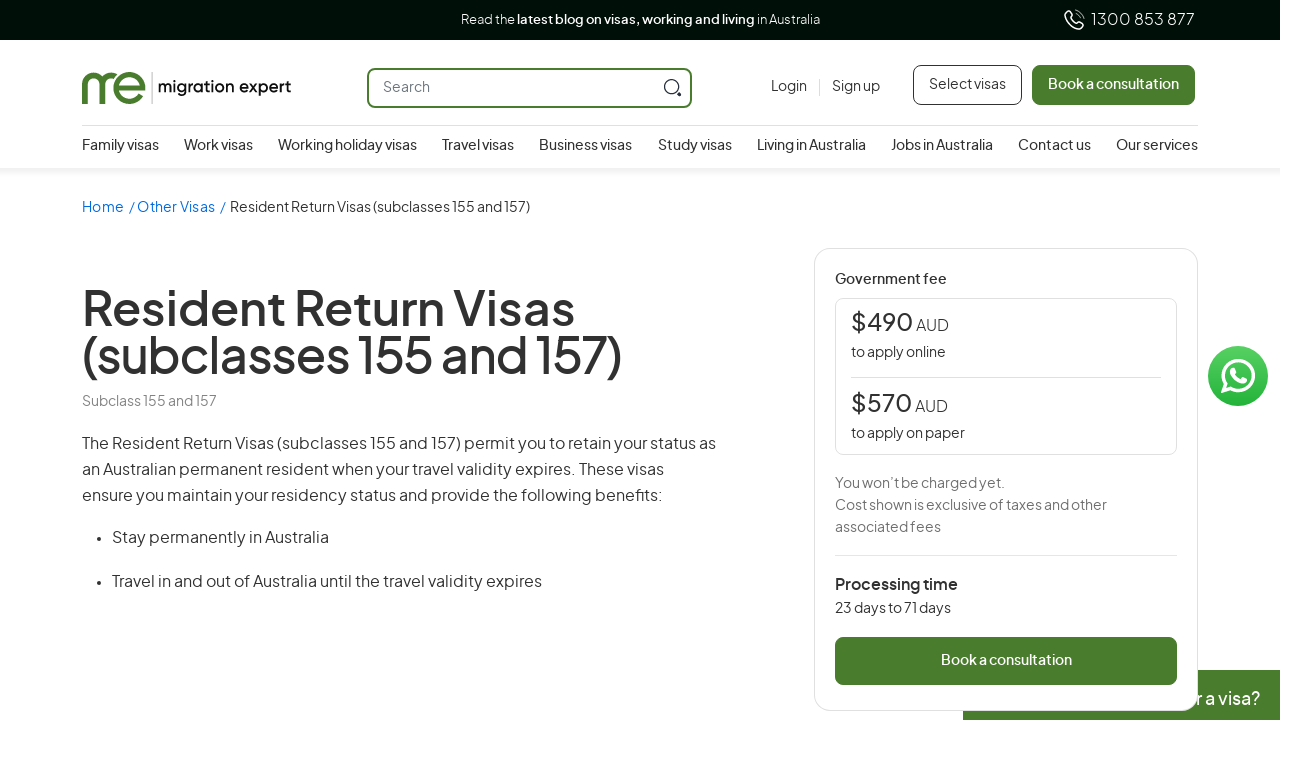

--- FILE ---
content_type: text/html; charset=UTF-8
request_url: https://www.migrationexpert.com.au/other-visas/resident-return-visas-155-and-157/
body_size: 64077
content:
<!doctype html>
<html lang="en-GB" prefix="og: https://ogp.me/ns#">
<head><meta charset="UTF-8" /><script>if(navigator.userAgent.match(/MSIE|Internet Explorer/i)||navigator.userAgent.match(/Trident\/7\..*?rv:11/i)){var href=document.location.href;if(!href.match(/[?&]nowprocket/)){if(href.indexOf("?")==-1){if(href.indexOf("#")==-1){document.location.href=href+"?nowprocket=1"}else{document.location.href=href.replace("#","?nowprocket=1#")}}else{if(href.indexOf("#")==-1){document.location.href=href+"&nowprocket=1"}else{document.location.href=href.replace("#","&nowprocket=1#")}}}}</script><script>class RocketLazyLoadScripts{constructor(){this.v="1.2.3",this.triggerEvents=["keydown","mousedown","mousemove","touchmove","touchstart","touchend","wheel"],this.userEventHandler=this._triggerListener.bind(this),this.touchStartHandler=this._onTouchStart.bind(this),this.touchMoveHandler=this._onTouchMove.bind(this),this.touchEndHandler=this._onTouchEnd.bind(this),this.clickHandler=this._onClick.bind(this),this.interceptedClicks=[],window.addEventListener("pageshow",t=>{this.persisted=t.persisted}),window.addEventListener("DOMContentLoaded",()=>{this._preconnect3rdParties()}),this.delayedScripts={normal:[],async:[],defer:[]},this.trash=[],this.allJQueries=[]}_addUserInteractionListener(t){if(document.hidden){t._triggerListener();return}this.triggerEvents.forEach(e=>window.addEventListener(e,t.userEventHandler,{passive:!0})),window.addEventListener("touchstart",t.touchStartHandler,{passive:!0}),window.addEventListener("mousedown",t.touchStartHandler),document.addEventListener("visibilitychange",t.userEventHandler)}_removeUserInteractionListener(){this.triggerEvents.forEach(t=>window.removeEventListener(t,this.userEventHandler,{passive:!0})),document.removeEventListener("visibilitychange",this.userEventHandler)}_onTouchStart(t){"HTML"!==t.target.tagName&&(window.addEventListener("touchend",this.touchEndHandler),window.addEventListener("mouseup",this.touchEndHandler),window.addEventListener("touchmove",this.touchMoveHandler,{passive:!0}),window.addEventListener("mousemove",this.touchMoveHandler),t.target.addEventListener("click",this.clickHandler),this._renameDOMAttribute(t.target,"onclick","rocket-onclick"),this._pendingClickStarted())}_onTouchMove(t){window.removeEventListener("touchend",this.touchEndHandler),window.removeEventListener("mouseup",this.touchEndHandler),window.removeEventListener("touchmove",this.touchMoveHandler,{passive:!0}),window.removeEventListener("mousemove",this.touchMoveHandler),t.target.removeEventListener("click",this.clickHandler),this._renameDOMAttribute(t.target,"rocket-onclick","onclick"),this._pendingClickFinished()}_onTouchEnd(t){window.removeEventListener("touchend",this.touchEndHandler),window.removeEventListener("mouseup",this.touchEndHandler),window.removeEventListener("touchmove",this.touchMoveHandler,{passive:!0}),window.removeEventListener("mousemove",this.touchMoveHandler)}_onClick(t){t.target.removeEventListener("click",this.clickHandler),this._renameDOMAttribute(t.target,"rocket-onclick","onclick"),this.interceptedClicks.push(t),t.preventDefault(),t.stopPropagation(),t.stopImmediatePropagation(),this._pendingClickFinished()}_replayClicks(){window.removeEventListener("touchstart",this.touchStartHandler,{passive:!0}),window.removeEventListener("mousedown",this.touchStartHandler),this.interceptedClicks.forEach(t=>{t.target.dispatchEvent(new MouseEvent("click",{view:t.view,bubbles:!0,cancelable:!0}))})}_waitForPendingClicks(){return new Promise(t=>{this._isClickPending?this._pendingClickFinished=t:t()})}_pendingClickStarted(){this._isClickPending=!0}_pendingClickFinished(){this._isClickPending=!1}_renameDOMAttribute(t,e,r){t.hasAttribute&&t.hasAttribute(e)&&(event.target.setAttribute(r,event.target.getAttribute(e)),event.target.removeAttribute(e))}_triggerListener(){this._removeUserInteractionListener(this),"loading"===document.readyState?document.addEventListener("DOMContentLoaded",this._loadEverythingNow.bind(this)):this._loadEverythingNow()}_preconnect3rdParties(){let t=[];document.querySelectorAll("script[type=rocketlazyloadscript]").forEach(e=>{if(e.hasAttribute("src")){let r=new URL(e.src).origin;r!==location.origin&&t.push({src:r,crossOrigin:e.crossOrigin||"module"===e.getAttribute("data-rocket-type")})}}),t=[...new Map(t.map(t=>[JSON.stringify(t),t])).values()],this._batchInjectResourceHints(t,"preconnect")}async _loadEverythingNow(){this.lastBreath=Date.now(),this._delayEventListeners(this),this._delayJQueryReady(this),this._handleDocumentWrite(),this._registerAllDelayedScripts(),this._preloadAllScripts(),await this._loadScriptsFromList(this.delayedScripts.normal),await this._loadScriptsFromList(this.delayedScripts.defer),await this._loadScriptsFromList(this.delayedScripts.async);try{await this._triggerDOMContentLoaded(),await this._triggerWindowLoad()}catch(t){console.error(t)}window.dispatchEvent(new Event("rocket-allScriptsLoaded")),this._waitForPendingClicks().then(()=>{this._replayClicks()}),this._emptyTrash()}_registerAllDelayedScripts(){document.querySelectorAll("script[type=rocketlazyloadscript]").forEach(t=>{t.hasAttribute("data-rocket-src")?t.hasAttribute("async")&&!1!==t.async?this.delayedScripts.async.push(t):t.hasAttribute("defer")&&!1!==t.defer||"module"===t.getAttribute("data-rocket-type")?this.delayedScripts.defer.push(t):this.delayedScripts.normal.push(t):this.delayedScripts.normal.push(t)})}async _transformScript(t){return new Promise((await this._littleBreath(),navigator.userAgent.indexOf("Firefox/")>0||""===navigator.vendor)?e=>{let r=document.createElement("script");[...t.attributes].forEach(t=>{let e=t.nodeName;"type"!==e&&("data-rocket-type"===e&&(e="type"),"data-rocket-src"===e&&(e="src"),r.setAttribute(e,t.nodeValue))}),t.text&&(r.text=t.text),r.hasAttribute("src")?(r.addEventListener("load",e),r.addEventListener("error",e)):(r.text=t.text,e());try{t.parentNode.replaceChild(r,t)}catch(i){e()}}:async e=>{function r(){t.setAttribute("data-rocket-status","failed"),e()}try{let i=t.getAttribute("data-rocket-type"),n=t.getAttribute("data-rocket-src");t.text,i?(t.type=i,t.removeAttribute("data-rocket-type")):t.removeAttribute("type"),t.addEventListener("load",function r(){t.setAttribute("data-rocket-status","executed"),e()}),t.addEventListener("error",r),n?(t.removeAttribute("data-rocket-src"),t.src=n):t.src="data:text/javascript;base64,"+window.btoa(unescape(encodeURIComponent(t.text)))}catch(s){r()}})}async _loadScriptsFromList(t){let e=t.shift();return e&&e.isConnected?(await this._transformScript(e),this._loadScriptsFromList(t)):Promise.resolve()}_preloadAllScripts(){this._batchInjectResourceHints([...this.delayedScripts.normal,...this.delayedScripts.defer,...this.delayedScripts.async],"preload")}_batchInjectResourceHints(t,e){var r=document.createDocumentFragment();t.forEach(t=>{let i=t.getAttribute&&t.getAttribute("data-rocket-src")||t.src;if(i){let n=document.createElement("link");n.href=i,n.rel=e,"preconnect"!==e&&(n.as="script"),t.getAttribute&&"module"===t.getAttribute("data-rocket-type")&&(n.crossOrigin=!0),t.crossOrigin&&(n.crossOrigin=t.crossOrigin),t.integrity&&(n.integrity=t.integrity),r.appendChild(n),this.trash.push(n)}}),document.head.appendChild(r)}_delayEventListeners(t){let e={};function r(t,r){!function t(r){!e[r]&&(e[r]={originalFunctions:{add:r.addEventListener,remove:r.removeEventListener},eventsToRewrite:[]},r.addEventListener=function(){arguments[0]=i(arguments[0]),e[r].originalFunctions.add.apply(r,arguments)},r.removeEventListener=function(){arguments[0]=i(arguments[0]),e[r].originalFunctions.remove.apply(r,arguments)});function i(t){return e[r].eventsToRewrite.indexOf(t)>=0?"rocket-"+t:t}}(t),e[t].eventsToRewrite.push(r)}function i(t,e){let r=t[e];Object.defineProperty(t,e,{get:()=>r||function(){},set(i){t["rocket"+e]=r=i}})}r(document,"DOMContentLoaded"),r(window,"DOMContentLoaded"),r(window,"load"),r(window,"pageshow"),r(document,"readystatechange"),i(document,"onreadystatechange"),i(window,"onload"),i(window,"onpageshow")}_delayJQueryReady(t){let e;function r(r){if(r&&r.fn&&!t.allJQueries.includes(r)){r.fn.ready=r.fn.init.prototype.ready=function(e){return t.domReadyFired?e.bind(document)(r):document.addEventListener("rocket-DOMContentLoaded",()=>e.bind(document)(r)),r([])};let i=r.fn.on;r.fn.on=r.fn.init.prototype.on=function(){if(this[0]===window){function t(t){return t.split(" ").map(t=>"load"===t||0===t.indexOf("load.")?"rocket-jquery-load":t).join(" ")}"string"==typeof arguments[0]||arguments[0]instanceof String?arguments[0]=t(arguments[0]):"object"==typeof arguments[0]&&Object.keys(arguments[0]).forEach(e=>{let r=arguments[0][e];delete arguments[0][e],arguments[0][t(e)]=r})}return i.apply(this,arguments),this},t.allJQueries.push(r)}e=r}r(window.jQuery),Object.defineProperty(window,"jQuery",{get:()=>e,set(t){r(t)}})}async _triggerDOMContentLoaded(){this.domReadyFired=!0,await this._littleBreath(),document.dispatchEvent(new Event("rocket-DOMContentLoaded")),await this._littleBreath(),window.dispatchEvent(new Event("rocket-DOMContentLoaded")),await this._littleBreath(),document.dispatchEvent(new Event("rocket-readystatechange")),await this._littleBreath(),document.rocketonreadystatechange&&document.rocketonreadystatechange()}async _triggerWindowLoad(){await this._littleBreath(),window.dispatchEvent(new Event("rocket-load")),await this._littleBreath(),window.rocketonload&&window.rocketonload(),await this._littleBreath(),this.allJQueries.forEach(t=>t(window).trigger("rocket-jquery-load")),await this._littleBreath();let t=new Event("rocket-pageshow");t.persisted=this.persisted,window.dispatchEvent(t),await this._littleBreath(),window.rocketonpageshow&&window.rocketonpageshow({persisted:this.persisted})}_handleDocumentWrite(){let t=new Map;document.write=document.writeln=function(e){let r=document.currentScript;r||console.error("WPRocket unable to document.write this: "+e);let i=document.createRange(),n=r.parentElement,s=t.get(r);void 0===s&&(s=r.nextSibling,t.set(r,s));let a=document.createDocumentFragment();i.setStart(a,0),a.appendChild(i.createContextualFragment(e)),n.insertBefore(a,s)}}async _littleBreath(){Date.now()-this.lastBreath>45&&(await this._requestAnimFrame(),this.lastBreath=Date.now())}async _requestAnimFrame(){return document.hidden?new Promise(t=>setTimeout(t)):new Promise(t=>requestAnimationFrame(t))}_emptyTrash(){this.trash.forEach(t=>t.remove())}static run(){let t=new RocketLazyLoadScripts;t._addUserInteractionListener(t)}}RocketLazyLoadScripts.run();</script>
	
	<meta name="viewport" content="width=device-width, initial-scale=1" />
	
        <script type="rocketlazyloadscript" data-rocket-type="text/javascript" data-pressidium-cc-no-block>
            window.pressidiumCCBlockedScripts = [{"src":"^(?:https?:)?\\\/\\\/(?:www\\.)?google-analytics\\.com","category":"targeting","is_regex":true},{"src":"^(?:https?:)?\\\/\\\/(?:www\\.)?connect\\.facebook\\.net","category":"targeting","is_regex":true},{"src":"^(?:https?:)?\\\/\\\/(?:www\\.)?doubleclick\\.net","category":"targeting","is_regex":true},{"src":"^(?:https?:)?\\\/\\\/(?:www\\.)?youtube\\.com","category":"targeting","is_regex":true},{"src":"^(?:https?:)?\\\/\\\/(?:www\\.)?onesignal\\.com","category":"targeting","is_regex":true}];
            window.pressidiumCCCookieName = 'pressidium_cookie_consent';
        </script>

        <script type="rocketlazyloadscript" data-minify="1" data-rocket-src="https://www.migrationexpert.com.au/wp-content/cache/min/1/wp-content/plugins/pressidium-cookie-consent/public/block-scripts.js?ver=1761807696" data-rocket-type="text/javascript" data-pressidium-cc-no-block defer></script>

        
        <script type="rocketlazyloadscript" data-rocket-type="text/javascript" data-pressidium-cc-no-block>
            function onPressidiumCookieConsentUpdated(event) {
                window.dataLayer = window.dataLayer || [];
                window.dataLayer.push({
                    event: 'pressidium-cookie-consent-' + event.type,
                    consent: event.detail,
                });
            }

            window.addEventListener('pressidium-cookie-consent-accepted', onPressidiumCookieConsentUpdated);
            window.addEventListener('pressidium-cookie-consent-changed', onPressidiumCookieConsentUpdated);
        </script>

        
        <style id="pressidium-cc-styles">
            .pressidium-cc-theme {
                --cc-bg: #f9faff;
--cc-text: #112954;
--cc-btn-primary-bg: #4a7c2e;
--cc-btn-primary-text: #f9faff;
--cc-btn-primary-hover-bg: #1d2e38;
--cc-btn-primary-hover-text: #f9faff;
--cc-btn-secondary-bg: #dfe7f9;
--cc-btn-secondary-text: #112954;
--cc-btn-secondary-hover-bg: #c6d1ea;
--cc-btn-secondary-hover-text: #112954;
--cc-toggle-bg-off: #8fa8d6;
--cc-toggle-bg-on: #4a7c2e;
--cc-toggle-bg-readonly: #cbd8f1;
--cc-toggle-knob-bg: #fff;
--cc-toggle-knob-icon-color: #ecf2fa;
--cc-cookie-category-block-bg: #ebeff9;
--cc-cookie-category-block-bg-hover: #dbe5f9;
--cc-section-border: #f1f3f5;
--cc-block-text: #112954;
--cc-cookie-table-border: #e1e7f3;
--cc-overlay-bg: rgba(230, 235, 255, .85);
--cc-webkit-scrollbar-bg: #ebeff9;
--cc-webkit-scrollbar-bg-hover: #4a7c2e;
--cc-btn-floating-bg: #4a7c2e;
--cc-btn-floating-icon: #f9faff;
--cc-btn-floating-hover-bg: #1d2e38;
--cc-btn-floating-hover-icon: #f9faff;
            }
        </style>

        
<!-- Search Engine Optimization by Rank Math - https://rankmath.com/ -->
<title>Resident Return Visa Australia | MARA-Registered Agents</title>
<meta name="description" content="Resident Return Visa Australia aids in maintaining PR status. Learn about Australian visa renewal with MARA-Registered Agents. Start your assessment today!"/>
<meta name="robots" content="follow, index, max-snippet:-1, max-video-preview:-1, max-image-preview:large"/>
<link rel="canonical" href="https://www.migrationexpert.com.au/other-visas/resident-return-visas-155-and-157/" />
<meta property="og:locale" content="en_GB" />
<meta property="og:type" content="article" />
<meta property="og:title" content="Resident Return Visa Australia | MARA-Registered Agents" />
<meta property="og:description" content="Resident Return Visa Australia aids in maintaining PR status. Learn about Australian visa renewal with MARA-Registered Agents. Start your assessment today!" />
<meta property="og:url" content="https://www.migrationexpert.com.au/other-visas/resident-return-visas-155-and-157/" />
<meta property="og:site_name" content="Migration Expert" />
<meta property="article:publisher" content="https://www.facebook.com/migrationexpertaustralia" />
<meta property="article:section" content="Other Visas" />
<meta property="og:updated_time" content="2025-07-25T15:21:40+11:00" />
<meta property="og:image" content="https://www.migrationexpert.com.au/wp-content/uploads/2024/10/meau-og-facebook.jpg" />
<meta property="og:image:secure_url" content="https://www.migrationexpert.com.au/wp-content/uploads/2024/10/meau-og-facebook.jpg" />
<meta property="og:image:width" content="1200" />
<meta property="og:image:height" content="630" />
<meta property="og:image:alt" content="Resident Return Visa Australia" />
<meta property="og:image:type" content="image/jpeg" />
<meta property="article:published_time" content="2023-07-10T17:15:21+11:00" />
<meta property="article:modified_time" content="2025-07-25T15:21:40+11:00" />
<meta name="twitter:card" content="summary_large_image" />
<meta name="twitter:title" content="Resident Return Visa Australia | MARA-Registered Agents" />
<meta name="twitter:description" content="Resident Return Visa Australia aids in maintaining PR status. Learn about Australian visa renewal with MARA-Registered Agents. Start your assessment today!" />
<meta name="twitter:site" content="@https://x.com/MigrationE_AU" />
<meta name="twitter:creator" content="@https://x.com/MigrationE_AU" />
<meta name="twitter:image" content="https://www.migrationexpert.com.au/wp-content/uploads/2024/10/meau-og-facebook.jpg" />
<meta name="twitter:label1" content="Written by" />
<meta name="twitter:data1" content="WordPress Admin" />
<meta name="twitter:label2" content="Time to read" />
<meta name="twitter:data2" content="Less than a minute" />
<script type="application/ld+json" class="rank-math-schema">{"@context":"https://schema.org","@graph":[{"@type":"Place","@id":"https://www.migrationexpert.com.au/#place","address":{"@type":"PostalAddress","streetAddress":"Suite 131/101 Moray Street","addressLocality":"South Melbourne","addressRegion":"Victoria","postalCode":"3205","addressCountry":"Australia"}},{"@type":["Corporation","Organization"],"@id":"https://www.migrationexpert.com.au/#organization","name":"Migration Expert","url":"https://www.migrationexpert.com.au","sameAs":["https://www.facebook.com/migrationexpertaustralia","https://twitter.com/https://x.com/MigrationE_AU"],"email":"client-care@migrationexpert.com.au","address":{"@type":"PostalAddress","streetAddress":"Suite 131/101 Moray Street","addressLocality":"South Melbourne","addressRegion":"Victoria","postalCode":"3205","addressCountry":"Australia"},"logo":{"@type":"ImageObject","@id":"https://www.migrationexpert.com.au/#logo","url":"https://www.migrationexpert.com.au/wp-content/uploads/2024/10/meau-og-google.jpg","contentUrl":"https://www.migrationexpert.com.au/wp-content/uploads/2024/10/meau-og-google.jpg","caption":"Migration Expert","inLanguage":"en-GB","width":"1200","height":"1200"},"contactPoint":[{"@type":"ContactPoint","telephone":"+61 (0)3 9320 5999","contactType":"customer support"},{"@type":"ContactPoint","telephone":"+61 1300 853 877","contactType":"customer support"}],"description":"Founded in 2002, Migration Expert is dedicated to simplifying the migration journey to Australia. As registered migration agents, our team of highly trained professionals is committed to providing expert immigration advice and personalised service. Over the years, we\u2019ve helped thousands of individuals and businesses achieve their migration goals with efficiency and precision, turning their dreams of living, working, or travelling in Australia into reality.\r\n\r\nLet us guide you through the process with trusted expertise and unparalleled support.","legalName":"Migration Expert Pty Ltd","location":{"@id":"https://www.migrationexpert.com.au/#place"}},{"@type":"WebSite","@id":"https://www.migrationexpert.com.au/#website","url":"https://www.migrationexpert.com.au","name":"Migration Expert","publisher":{"@id":"https://www.migrationexpert.com.au/#organization"},"inLanguage":"en-GB"},{"@type":"ImageObject","@id":"https://www.migrationexpert.com.au/wp-content/uploads/2024/10/meau-og-facebook.jpg","url":"https://www.migrationexpert.com.au/wp-content/uploads/2024/10/meau-og-facebook.jpg","width":"1200","height":"630","inLanguage":"en-GB"},{"@type":"WebPage","@id":"https://www.migrationexpert.com.au/other-visas/resident-return-visas-155-and-157/#webpage","url":"https://www.migrationexpert.com.au/other-visas/resident-return-visas-155-and-157/","name":"Resident Return Visa Australia | MARA-Registered Agents","datePublished":"2023-07-10T17:15:21+11:00","dateModified":"2025-07-25T15:21:40+11:00","isPartOf":{"@id":"https://www.migrationexpert.com.au/#website"},"primaryImageOfPage":{"@id":"https://www.migrationexpert.com.au/wp-content/uploads/2024/10/meau-og-facebook.jpg"},"inLanguage":"en-GB"},{"@type":"Person","@id":"https://www.migrationexpert.com.au/author/wordpress-admin/","name":"WordPress Admin","url":"https://www.migrationexpert.com.au/author/wordpress-admin/","image":{"@type":"ImageObject","@id":"https://secure.gravatar.com/avatar/f851b236c22808b1b28f71fa00c93ae7d604531ffbb84e73283eaaf6dd88455d?s=96&amp;d=mm&amp;r=g","url":"https://secure.gravatar.com/avatar/f851b236c22808b1b28f71fa00c93ae7d604531ffbb84e73283eaaf6dd88455d?s=96&amp;d=mm&amp;r=g","caption":"WordPress Admin","inLanguage":"en-GB"},"worksFor":{"@id":"https://www.migrationexpert.com.au/#organization"}},{"@type":"BlogPosting","headline":"Resident Return Visa Australia | MARA-Registered Agents","keywords":"Resident Return Visa Australia, maintain PR status, Australian visa renewal process","datePublished":"2023-07-10T17:15:21+11:00","dateModified":"2025-07-25T15:21:40+11:00","articleSection":"Resident Return Visas (subclasses 155 and 157), Other Visas","author":{"@id":"https://www.migrationexpert.com.au/author/wordpress-admin/","name":"WordPress Admin"},"publisher":{"@id":"https://www.migrationexpert.com.au/#organization"},"description":"Resident Return Visa Australia aids in maintaining PR status. Learn about Australian visa renewal with MARA-Registered Agents. Start your assessment today!","name":"Resident Return Visa Australia | MARA-Registered Agents","@id":"https://www.migrationexpert.com.au/other-visas/resident-return-visas-155-and-157/#richSnippet","isPartOf":{"@id":"https://www.migrationexpert.com.au/other-visas/resident-return-visas-155-and-157/#webpage"},"image":{"@id":"https://www.migrationexpert.com.au/wp-content/uploads/2024/10/meau-og-facebook.jpg"},"inLanguage":"en-GB","mainEntityOfPage":{"@id":"https://www.migrationexpert.com.au/other-visas/resident-return-visas-155-and-157/#webpage"}}]}</script>
<!-- /Rank Math WordPress SEO plugin -->

<link rel='dns-prefetch' href='//www.googletagmanager.com' />
<link rel="alternate" type="application/rss+xml" title="Migration Expert &raquo; Feed" href="https://www.migrationexpert.com.au/feed/" />
<link rel="alternate" type="application/rss+xml" title="Migration Expert &raquo; Comments Feed" href="https://www.migrationexpert.com.au/comments/feed/" />
<link rel="alternate" type="application/rss+xml" title="Migration Expert &raquo; Resident Return Visas (subclasses 155 and 157) Comments Feed" href="https://www.migrationexpert.com.au/other-visas/resident-return-visas-155-and-157/feed/" />
<link rel="alternate" title="oEmbed (JSON)" type="application/json+oembed" href="https://www.migrationexpert.com.au/wp-json/oembed/1.0/embed?url=https%3A%2F%2Fwww.migrationexpert.com.au%2Fother-visas%2Fresident-return-visas-155-and-157%2F" />
<link rel="alternate" title="oEmbed (XML)" type="text/xml+oembed" href="https://www.migrationexpert.com.au/wp-json/oembed/1.0/embed?url=https%3A%2F%2Fwww.migrationexpert.com.au%2Fother-visas%2Fresident-return-visas-155-and-157%2F&#038;format=xml" />
<style id='wp-img-auto-sizes-contain-inline-css'>
img:is([sizes=auto i],[sizes^="auto," i]){contain-intrinsic-size:3000px 1500px}
/*# sourceURL=wp-img-auto-sizes-contain-inline-css */
</style>
<style id='classic-theme-styles-inline-css'>
/*! This file is auto-generated */
.wp-block-button__link{color:#fff;background-color:#32373c;border-radius:9999px;box-shadow:none;text-decoration:none;padding:calc(.667em + 2px) calc(1.333em + 2px);font-size:1.125em}.wp-block-file__button{background:#32373c;color:#fff;text-decoration:none}
/*# sourceURL=/wp-includes/css/classic-themes.min.css */
</style>
<link data-minify="1" rel='stylesheet' id='cookie-consent-client-style-css' href='https://www.migrationexpert.com.au/wp-content/cache/min/1/wp-content/plugins/pressidium-cookie-consent/public/bundle.client.css?ver=1761807696' media='all' />
<style id='akismet-widget-style-inline-css'>

			.a-stats {
				--akismet-color-mid-green: #357b49;
				--akismet-color-white: #fff;
				--akismet-color-light-grey: #f6f7f7;

				max-width: 350px;
				width: auto;
			}

			.a-stats * {
				all: unset;
				box-sizing: border-box;
			}

			.a-stats strong {
				font-weight: 600;
			}

			.a-stats a.a-stats__link,
			.a-stats a.a-stats__link:visited,
			.a-stats a.a-stats__link:active {
				background: var(--akismet-color-mid-green);
				border: none;
				box-shadow: none;
				border-radius: 8px;
				color: var(--akismet-color-white);
				cursor: pointer;
				display: block;
				font-family: -apple-system, BlinkMacSystemFont, 'Segoe UI', 'Roboto', 'Oxygen-Sans', 'Ubuntu', 'Cantarell', 'Helvetica Neue', sans-serif;
				font-weight: 500;
				padding: 12px;
				text-align: center;
				text-decoration: none;
				transition: all 0.2s ease;
			}

			/* Extra specificity to deal with TwentyTwentyOne focus style */
			.widget .a-stats a.a-stats__link:focus {
				background: var(--akismet-color-mid-green);
				color: var(--akismet-color-white);
				text-decoration: none;
			}

			.a-stats a.a-stats__link:hover {
				filter: brightness(110%);
				box-shadow: 0 4px 12px rgba(0, 0, 0, 0.06), 0 0 2px rgba(0, 0, 0, 0.16);
			}

			.a-stats .count {
				color: var(--akismet-color-white);
				display: block;
				font-size: 1.5em;
				line-height: 1.4;
				padding: 0 13px;
				white-space: nowrap;
			}
		
/*# sourceURL=akismet-widget-style-inline-css */
</style>
<link data-minify="1" rel='stylesheet' id='tablepress-default-css' href='https://www.migrationexpert.com.au/wp-content/cache/min/1/wp-content/plugins/tablepress/css/build/default.css?ver=1761807696' media='all' />
<link rel='stylesheet' media='print' onload="this.media='all'" id='wpforms-modern-full-css-css' href='https://www.migrationexpert.com.au/wp-content/plugins/wpforms/assets/css/frontend/modern/wpforms-full.min.css?ver=1.9.1.2' media='all' />
<link rel='stylesheet' media='print' onload="this.media='all'" id='wpforms-pro-modern-full-css-css' href='https://www.migrationexpert.com.au/wp-content/plugins/wpforms/assets/pro/css/frontend/modern/wpforms-full.min.css?ver=1.9.1.2' media='all' />
<script id="consent-mode-script-js-extra">
var pressidiumCCGCM = {"gcm":{"enabled":true,"implementation":"gtm","ads_data_redaction":false,"url_passthrough":false,"regions":[]}};
//# sourceURL=consent-mode-script-js-extra
</script>
<script type="rocketlazyloadscript" data-minify="1" data-rocket-src="https://www.migrationexpert.com.au/wp-content/cache/min/1/wp-content/plugins/pressidium-cookie-consent/public/consent-mode.js?ver=1761807696" id="consent-mode-script-js" defer></script>

<!-- Google tag (gtag.js) snippet added by Site Kit -->
<!-- Google Analytics snippet added by Site Kit -->
<script type="rocketlazyloadscript" data-rocket-src="https://www.googletagmanager.com/gtag/js?id=GT-T9LVQ7D" id="google_gtagjs-js" async></script>
<script type="rocketlazyloadscript" id="google_gtagjs-js-after">
window.dataLayer = window.dataLayer || [];function gtag(){dataLayer.push(arguments);}
gtag("set","linker",{"domains":["www.migrationexpert.com.au"]});
gtag("js", new Date());
gtag("set", "developer_id.dZTNiMT", true);
gtag("config", "GT-T9LVQ7D");
//# sourceURL=google_gtagjs-js-after
</script>
<link rel="https://api.w.org/" href="https://www.migrationexpert.com.au/wp-json/" /><link rel="alternate" title="JSON" type="application/json" href="https://www.migrationexpert.com.au/wp-json/wp/v2/posts/8122" /><link rel="EditURI" type="application/rsd+xml" title="RSD" href="https://www.migrationexpert.com.au/xmlrpc.php?rsd" />
<meta name="generator" content="WordPress 6.9" />
<link rel='shortlink' href='https://www.migrationexpert.com.au/?p=8122' />
<meta name="generator" content="Redux 4.3.26" /><meta name="generator" content="Site Kit by Google 1.164.0" /><link rel="pingback" href="https://www.migrationexpert.com.au/xmlrpc.php">      <meta name="onesignal" content="wordpress-plugin"/>
            <script type="rocketlazyloadscript">

      window.OneSignalDeferred = window.OneSignalDeferred || [];

      OneSignalDeferred.push(function(OneSignal) {
        var oneSignal_options = {};
        window._oneSignalInitOptions = oneSignal_options;

        oneSignal_options['serviceWorkerParam'] = { scope: '/wp-content/plugins/onesignal-free-web-push-notifications/sdk_files/push/onesignal/' };
oneSignal_options['serviceWorkerPath'] = 'OneSignalSDKWorker.js';

        OneSignal.Notifications.setDefaultUrl("https://www.migrationexpert.com.au");

        oneSignal_options['wordpress'] = true;
oneSignal_options['appId'] = 'a5972166-afaa-4d66-bd5f-3cfe0db90474';
oneSignal_options['allowLocalhostAsSecureOrigin'] = true;
oneSignal_options['welcomeNotification'] = { };
oneSignal_options['welcomeNotification']['title'] = "";
oneSignal_options['welcomeNotification']['message'] = "";
oneSignal_options['path'] = "https://www.migrationexpert.com.au/wp-content/plugins/onesignal-free-web-push-notifications/sdk_files/";
oneSignal_options['promptOptions'] = { };
oneSignal_options['promptOptions']['actionMessage'] = "We'd like to show you notifications for the latest news and updates.";
oneSignal_options['promptOptions']['cancelButtonText'] = "No thanks";
              OneSignal.init(window._oneSignalInitOptions);
              OneSignal.Slidedown.promptPush()      });

      function documentInitOneSignal() {
        var oneSignal_elements = document.getElementsByClassName("OneSignal-prompt");

        var oneSignalLinkClickHandler = function(event) { OneSignal.Notifications.requestPermission(); event.preventDefault(); };        for(var i = 0; i < oneSignal_elements.length; i++)
          oneSignal_elements[i].addEventListener('click', oneSignalLinkClickHandler, false);
      }

      if (document.readyState === 'complete') {
           documentInitOneSignal();
      }
      else {
           window.addEventListener("load", function(event){
               documentInitOneSignal();
          });
      }
    </script>
<link rel="icon" href="https://www.migrationexpert.com.au/wp-content/uploads/2023/07/cropped-android-chrome-512x512-1-32x32.png" sizes="32x32" />
<link rel="icon" href="https://www.migrationexpert.com.au/wp-content/uploads/2023/07/cropped-android-chrome-512x512-1-192x192.png" sizes="192x192" />
<link rel="apple-touch-icon" href="https://www.migrationexpert.com.au/wp-content/uploads/2023/07/cropped-android-chrome-512x512-1-180x180.png" />
<meta name="msapplication-TileImage" content="https://www.migrationexpert.com.au/wp-content/uploads/2023/07/cropped-android-chrome-512x512-1-270x270.png" />
		<style id="wp-custom-css">
			.contact-field form.submitting span.wpcf7-spinner{position:absolute;display:block;width:24px;height:24px;border:4px solid #fff;border-radius:50%;border-top-color:transparent;right:40px;left:auto;bottom:15px;animation:spin 1s linear infinite;-webkit-animation:spin 1s linear infinite;z-index:90}form.invalid .wpcf7-response-output{display:none!important}.ct-form .contact-field .item-field input.form-control{line-height:48px!important}@media (max-width:576px){#content .em-detail-section .em-map iframe{max-height:250px!important}}.blog-content ol li{line-height:1.65}.grecaptcha-badge{visibility:hidden}.first-step-form-section .book-tc-form .sent .wpcf7-response-output{display:block!important;color:#313131!important;margin-top:20px;font-style:normal;font-size:15px}.skill-box .occupation-details .expand-title::before{width:35px!important;height:35px!important;background-size:100%;top:calc(50% - 18px)!important}.wpcf7-form-control-wrap .wpcf7-select{margin-top:8px;height:48px;background-image:url(https://www.migrationexpert.com.au/wp-content/themes/migrationexpert/assets/images/select-arrow.svg);background-position:98% 20px;background-repeat:no-repeat;border:1px solid #0000003d}.uacf7-form-4774{display:flex;flex-wrap:wrap;justify-content:space-between}@media (min-width:992px){.section.hero-section .hero-banner .banner-title,.section.hero-section .hero-banner h1{font-size:48px!important}}@media (max-width:991px){.section.hero-section .hero-banner .banner-title,.section.hero-section .hero-banner h1{margin-top:15px;margin-bottom:15px!important}.banner-description h2{margin-bottom:10px!important;font-size:18px!important}}.affiliate-form-section .affiliate-form .wpcf7-response-output{display:block!important;margin-top:8px}.affiliate-form-section .affiliate-form form label.checkbox.first{margin-bottom:15px}#affiliate-form .affiliate-form-section .affiliate-form form label.checkbox input,.affiliate-form-section .affiliate-form form label.checkbox span{width:18px!important;height:18px!important}.affiliate-form-section .affiliate-form form label.checkbox{font-size:15px;color:#313131!important}@media (min-width:886px){.affiliate-form .country-select .country-list{width:auto!important}}.affiliate-form-section .affiliate-form form.submitting span.wpcf7-spinner,.contact-field form span.ajax-loader.is-active{bottom:18px!important}.page-template-page-migration-agent .policy-plain-content{padding:5px 32px}@media (min-width:1400px){.container,.container-lg,.container-md,.container-sm,.container-xl,.container-xxl{max-width:1320px;padding:0 15px}.top-header-wrapper{width:1296px;height:81px}#header .user-account .icon-user{width:14px;height:18px}#header .header-button .btn.btn-main:before{width:24px;height:24px;margin-right:5px}#header .top-header-search{width:325px}#header .header-button .btn.btn-main{width:198px}}@media (max-width:767px){.page-template-page-jobs .section.hero-section .hero-banner h1{height:72px;font-size:32px;line-height:36px;margin-top:15px;margin-bottom:15px}.page-template-page-jobs .insight-section .small-title{height:22px}}@media (max-width:576px){.small-title{font-size:18px}.page-template-page-jobs .insight-section .small-title{margin-bottom:0}.opportunity-section .tick-list{min-height:92px}.opportunity-section{padding:45px 0}.home .section.hero-section .hero-banner .banner-title br,.home .section.hero-section .hero-banner h1 br{display:block!important}.section.hero-section .hero-banner{flex-direction:column-reverse;min-height:477px}.section.hero-section .hero-banner .banner-image{height:125px}#header .top-header-wrapper .logo{width:auto;height:24px}}.page-template-second-five-level-page .group-sub-visa .visa-box{padding-top:120px}@media (max-width:767px){.page-template-second-five-level-page .group-sub-visa .visa-box{padding-top:48px}}@media (min-width:768px){.banner-third-level-visa{padding:40px 0 30px}}#header .top-header-search .search-icon{display:block;width:40px!important;height:40px!important;top:0!important;right:0!important;z-index:9!important}.nurse-section img{max-width:100%!important}.after-success{display:none}.page-template-page-book-business-consultation #book-business-consultation.wpcf7-form.sent .wpcf7-response-output,.wpcf7-form.sent .sponsor-form{display:none!important}.wpcf7-form.sent .after-success{display:block}.uacf7-form-8183 .sponsor-form{display:flex;flex-wrap:wrap;justify-content:space-between;align-items:flex-start}.item-faq .cont-item{line-height:1.56}.affiliate-form{position:relative}@media (min-width:1366px){.affiliate-form #affwp-login-form+.affwp-errors{position:absolute;top:0}.affiliate-form{padding-top:80px!important}.affiliate-form>.affwp-errors{margin-top:-50px}}div.wpforms-container-full.wpforms-container{border:none!important;padding:0!important;box-shadow:none!important}#affwp-affiliate-dashboard .affwp-notice.waiting{margin:0 auto}@media (max-width:576px){.page-template-page-affiliate-login .section.hero-section .hero-banner .banner-image,.page-template-page-affiliate-register .section.hero-section .hero-banner .banner-image{display:none!important}.page-template-page-affiliate-login .banner-description,.page-template-page-affiliate-login .section.hero-section .hero-banner .banner-title,.page-template-page-affiliate-register .banner-description,.page-template-page-affiliate-register .section.hero-section .hero-banner .banner-title,.section.hero-section .hero-banner h1{text-align:center!important}.aff-login .affiliate-form,.affiliate-register{padding:40px 0!important}.page-template-page-affiliate-login .section.hero-section,.page-template-page-affiliate-register .section.hero-section{padding-bottom:0!important}}.custom-reviews-section .section-reviews .review-item .header p.published-at{display:none!important}@media (max-width:768px){.page-template-page-extend .custom-reviews-section{padding-top:150px!important}}.page-template-page-book-tc-form .book-tc-hero .hero-banner{max-width:1075px!important}.page-template-page-book-tc-form .book-tc-hero .hero-banner p{margin-bottom:0}@media (max-width:576px){.page-template-page-book-tc-form .book-tc-hero .hero-banner{padding:26px 0}.page-template-page-book-tc-form .book-tc-hero .hero-banner h1{margin-bottom:0!important;font-size:22px;line-height:26px}.page-template-page-book-tc-form .book-tc-hero .hero-banner p{display:none}.accordion-table tbody tr.accordion-header td:first-child{padding-left:10px!important}}@media (min-width:1200px){#header .main-nav ul li .sub-menu{max-height:calc(100vh - 200px);overflow-y:auto}#header .main-nav ul li .sub-menu li .sub-menu{max-height:initial;overflow:visible}}div.wpforms-container-full .wpforms-page-button:not(:hover):not(:active),div.wpforms-container-full button[type=submit]:not(:hover):not(:active),div.wpforms-container-full input[type=submit]:not(:hover):not(:active){background-color:#4A7C2E!important}.wpforms-container .wpforms-submit-spinner{margin-left:auto!important}.new-wpform div.wpforms-container-full{margin-top:0!important}.bl-header{padding:50px 0 30px}@media (max-width:992px){.bl-header{padding:40px 0 20px}}.affiliate-form .h1-style,.affiliate-register .h1-style{font-family:"PlusJakartaSans SemiBold",sans-serif!important}@media (min-width:1902px){.banner-business.short{margin-right:8px}}.content-btn-main{color:#fff!important;text-decoration:none!important}.content-btn-main:focus,.content-btn-main:hover{color:#4A7C2E!important}.content-btn-black{height:3.5rem!important;color:#313131!important;text-decoration:none!important;line-height:calc(3.5rem - 2px)!important}.content-btn-black:focus,.content-btn-black:hover{color:#fff!important}.eligible-checks-section .visa-content ul li ul{list-style:circle}.postid-448 .eligible-checks-section .visa-content a{text-decoration:none!important}.blog-content h4{font-size:16px}.page-template-random-page .group-sub-visa #extra-subclass-partner-visa-services{padding-top:100px}.common-title-block p a:not(.btn),.detailed-living-post-section p a:not(.btn){color:#4A7C2E}.common-title-block p a:not(.btn):hover,.detailed-living-post-section p a:not(.btn):hover{text-decoration:underline}.advice-content{max-width:980px;margin:0 auto}.cursor,.cursor a{cursor:pointer!important}.cursor a:hover{color:#4A7C2E!important}.accordion-table .accordion-header.open td,.accordion-table .accordion-header.open td a:not(.btn){color:#fff!important}.page-template-page-visa-fee .about-us .content p:first-child{margin-bottom:20px}.fee-content .tab-content .table>tbody td{font-size:15px}@media (max-width:480px){.fee-content .tab-content .table>tbody td{font-size:14px!important}table.accordion-table tr{border-bottom:none!important}.wpforms-container .wpforms-field .wpforms-field-row .wpforms-one-half,.wpforms-container .wpforms-field .wpforms-field-row .wpforms-three-sixths,.wpforms-container .wpforms-field .wpforms-field-row .wpforms-two-fourths{width:100%!important}.wpforms-container .wpforms-field .wpforms-field-row .wpforms-field-row-block{padding:0!important}}.accordion-table .accordion-header::after{line-height:0}.blog-content p .btn-line-black,.btn-line-black.more,.page-id-10021 p .btn-line-black,.page-id-10368 p .btn-line-black,.page-id-12230 p .btn-line-black,.policy-plain-content p .btn-line-black{color:#313131!important;height:3.5rem;line-height:calc(3.5rem - 2px);padding:0 1.5rem;font-size:1rem;margin-right:12px}.blog-content p .btn-line-black:focus,.blog-content p .btn-line-black:hover,.btn-line-black.more:focus,.btn-line-black.more:hover,.page-id-10021 p .btn-line-black:focus,.page-id-10021 p .btn-line-black:hover,.page-id-10368 p .btn-line-black:focus,.page-id-10368 p .btn-line-black:hover,.page-id-12230 p .btn-line-black:focus,.page-id-12230 p .btn-line-black:hover,.policy-plain-content p .btn-line-black:focus,.policy-plain-content p .btn-line-black:hover{color:#fff!important}.page-id-10021 .wp-block-separator,.page-id-10368 .wp-block-separator{margin:40px 0!important}.page-id-10021 h2 a,.page-id-10368 h2 a,.page-id-12230 h2 a{color:#313131;transition:ease all .2s}.page-id-10021 h2 a:hover,.page-id-10368 h2 a:hover,.page-id-12230 h2 a:hover{color:#4A7C2E}@media (max-width:767px){.blog-content .btn{white-space:normal!important;line-height:1.3!important;padding:8px 20px!important;height:auto!important;text-overflow:inherit!important}.wp-block-table td:last-child{border-bottom:solid 1px #ccc!important}}.home .group-sub-visa .short-des p:last-child{margin-top:0!important}.home .group-sub-visa .visa-box .cm-visa-block .short-des{padding-bottom:0!important}.pc-ct h4{margin-bottom:15px}.visa-content table td{padding-top:6px;padding-bottom:6px}.visa-content table td img{width:28px;height:auto;margin-right:8px}.common-title-block ul li{position:relative;padding-left:30px;margin-bottom:12px}.common-title-block ul li:before{content:"";width:4px;height:4px;border-radius:20px;background:#333;position:absolute;left:10px;top:8px;display:inline-block}.common-title-block ul li a{color:#4A7C2E}.home-news p{font-size:14px;opacity:.7}.home .news-item .news-img figure{display:block;position:relative;overflow:hidden;margin-bottom:25px}.home .news-item .news-img figure:before{content:"";padding-bottom:75%;display:block}.home .news-item .news-img figure img{position:absolute;top:0;right:0;bottom:0;left:0;height:100%;width:100%;-o-object-fit:cover;object-fit:cover;min-height:100%;min-width:100%;transform:scale(1);object-position:center}.page-id-11871 .wp-block-table tr td:first-child,.page-id-11871 .wp-block-table tr:first-child td{background:#f0f0f0}.blog-content .subscribe-block{text-align:center;margin-top:50px}.search-result-item .publish-date{font-size:14px;margin-bottom:12px;opacity:.7}.bl-header{padding-bottom:30px!important}.trustpilot-section .tp-block{align-items:center}.custom-reviews-section .trustpilot-footer{display:none}.page-template-page-migration-agent-location .policy-plain-content{max-width:100%}.page-template-page-migration-agent-location .policy-plain-content .wp-block-separator:not(.is-style-wide):not(.is-style-dots){width:80%!important;opacity:.3}.page-template-page-migration-agent-location .policy-plain-content h2{font-size:38px}.why-list{justify-content:center}.contact-section{padding-bottom:10px}.contact-section ul{margin-bottom:40px}.contact-section ul li{padding-left:30px;position:relative;margin-bottom:8px}.contact-section ul li:before{content:"";width:5px;height:5px;background:#333;display:inline-block;border-radius:10px;position:absolute;left:15px;top:8px}.group-sub-visa .visa-box .cm-visa-block .vs-action a.btn-main{margin-right:0!important;padding:0 1rem!important}.vs-action .home-book.btn-main{padding:0 .5rem!important}.vs-action .home-book.btn-main{margin-left:0!important;margin-bottom:8px}.home .vs-action .btn-line-black{margin-right:8px;margin-bottom:8px}.quick-jobs{margin-bottom:40px}.quick-jobs b{margin-right:20px;display:inline-block}.quick-jobs a{text-decoration:underline;margin-right:20px;position:relative;display:inline-block;text-underline-offset:2px}.quick-jobs a:after{content:"|";display:inline-block;position:absolute;right:-12px;color:#b7b7b7;top:0}.quick-jobs a.last:after{display:none}.trustpilot-section.job-trust{margin:0 auto 60px!important}.vs-options-list{padding-bottom:20px}.vs-options-list .skill-box.related-visa{top:0}.news-section .section-sub-title{font-size:16px;margin-bottom:25px}#content .breadscrumb a{color:#006AE0!important}#content .breadscrumb span{opacity:1!important}.em-img img{width:auto;height:auto}.eligible-checks-section .visa-content a.btn-main{color:#fff;text-decoration:none}.eligible-checks-section .visa-content a:focus,.eligible-checks-section .visa-content a:hover{color:#4A7C2E}.banner-qc a{display:block}.archive.category .banner-qc{margin-bottom:60px}.section-blog-title .blog-banner-image img{max-width:100%!important}.blog-banner-image{border-radius:15px;overflow:hidden}.section.policy-title-section{padding:30px 0!important}#content .breadscrumb{font-size:14px}#footer .footer-item .footer-info .payment-method p{margin-bottom:6px}.signin-block{padding:30px 0 15px;background:#313131;color:#fff}.signin-block .container{max-width:800px;margin:0 auto;font-size:15px}.signin-block .container h5,.signin-block .container h3{font-size:18px;margin-bottom:15px;color:#fff}.signin-block .container p{color:#fff}.signin-block .container p a:not(.btn){color:#4A7C2E}ol li ul,ul li ol,ul li ul{margin-top:15px}.subcribe-footer{padding:30px 0;background:#313131;color:#fff}.sb-row{display:flex;justify-content:space-between;align-items:center;flex-wrap:wrap}.sb-row .newsletter-form,.sb-row .stay-in-touch{width:50%}@media (max-width:886px){.sb-row .newsletter-form,.sb-row .stay-in-touch{width:100%}.sb-row .stay-in-touch{margin-bottom:12px}}.stay-in-touch h3{color:#fff;font-size:20px;margin-bottom:5px}.stay-in-touch p{color:#fff;margin-bottom:0}.sb-row div.wpforms-container-full.wpforms-container .wpforms-form{padding:0;background:0 0;border:none;box-shadow:none;display:flex;flex-wrap:wrap}.sb-row div.wpforms-container-full.wpforms-container .wpforms-form .wpforms-field{padding:0;margin-right:12px}.sb-row div.wpforms-container-full.wpforms-container .wpforms-form .wpforms-submit-container{padding:0;margin:0}.sb-row div.wpforms-container-full{margin:0}.sb-row div.wpforms-container-full.wpforms-container .wpforms-form .wpforms-field .wpforms-field-large{min-width:100%}.sb-row div.wpforms-container-full button[type=submit],.sb-row div.wpforms-container-full button[type=submit]:active,.sb-row div.wpforms-container-full button[type=submit]:hover,.sb-row div.wpforms-container-full button[type=submit]:not(:hover):not(:active){height:43px!important;line-height:40px!important}.sb-row div.wpforms-container-full.wpforms-container .wpforms-field-container{width:calc(100% - 115px)}@media (max-width:420px){.sb-row div.wpforms-container-full.wpforms-container .wpforms-field-container{width:100%;margin-bottom:10px}}.footer-disclaimer{padding-top:20px;font-size:14px}.footer-disclaimer p a{color:#4A7C2E; text-decoration:underline; text-underline-offset:2px}.footer-disclaimer p a:hover{text-decoration:underline}.sub-pages .site-map{margin-bottom:50px}.sub-pages .site-map h1.entry-title{text-align:center;margin-bottom:40px;margin-top:80px}@media(min-width:1025px){.sub-pages .site-map h1.entry-title{font-size:48px}}.sub-pages .site-map .entry-content .sm-block{columns:3;gap:32px}.sub-pages .site-map .entry-content .sm-block ul{list-style-type:disc}.sub-pages .site-map .entry-content h2{margin-bottom:20px;font-size:26px}.sub-pages .site-map .entry-content .sm-block ul li{margin:0 0 10px 30px}.sub-pages .site-map .entry-content .sm-block ul li:first-child{display:none}.rank-math-html-sitemap h2{display:none}.entry-footer{display:none}@media (max-width:992px){.sub-pages .site-map .entry-content .sm-block{columns:2}}@media (max-width:576px){.back-to-top-wrapper{display:none!important}}@media (max-width:767px){.sub-pages .site-map .entry-content .sm-block{columns:1}.sub-pages .site-map h1.entry-title{font-size:36px;margin-top:40px}}.hr-des .btn-line-black{margin-right:8px}.hr-des .btn-line-black.btn-large, .banner-description a.btn-line-black.btn-large{height:3.5rem;line-height:calc(3.5rem - 2px);padding:0 1.5rem;font-size:1rem; color:#313131}.hr-des .btn-line-black.btn-large:hover, .banner-description a.btn-line-black.btn-large:hover{color:#fff; text-decoration: none;}@media (max-width:992px){.btn-main.btn-large,.hr-des .btn-line-black.btn-large, .banner-description a.btn-line-black.btn-large{height:40px;line-height:36px!important;font-size:14px}}@media (max-width:576px){.hr-des{text-align:center}.section.hero-section .hero-banner .banner-title,.section.hero-section .hero-banner h1{font-size:30px!important}}@media (min-width:768px) and (max-width:1199px){.home .section.hero-section .hero-banner{align-items:center!important}}.hero-banner .banner-find-visa .hr-des p a.btn{margin-bottom:8px}.home .section.hero-section .hero-banner .banner-find-visa{padding-right:30px!important}@media (max-width:1366px){.hero-banner .banner-find-visa .hr-des p a.btn{width:100%!important}}@media (max-width:767px){.home .section.hero-section .hero-banner .banner-find-visa{padding-right:0!important}}#onesignal-popover-container #onesignal-popover-dialog .popover-button.primary,#onesignal-popover-container #onesignal-popover-dialog .slidedown-button.primary,#onesignal-popover-container #onesignal-slidedown-dialog .popover-button.primary,#onesignal-popover-container #onesignal-slidedown-dialog .slidedown-button.primary,#onesignal-slidedown-container #onesignal-popover-dialog .popover-button.primary,#onesignal-slidedown-container #onesignal-popover-dialog .slidedown-button.primary,#onesignal-slidedown-container #onesignal-slidedown-dialog .popover-button.primary,#onesignal-slidedown-container #onesignal-slidedown-dialog .slidedown-button.primary{background:#4A7C2E!important}#onesignal-popover-container #onesignal-popover-dialog .popover-button.secondary,#onesignal-popover-container #onesignal-popover-dialog .slidedown-button.secondary,#onesignal-popover-container #onesignal-slidedown-dialog .popover-button.secondary,#onesignal-popover-container #onesignal-slidedown-dialog .slidedown-button.secondary,#onesignal-slidedown-container #onesignal-popover-dialog .popover-button.secondary,#onesignal-slidedown-container #onesignal-popover-dialog .slidedown-button.secondary,#onesignal-slidedown-container #onesignal-slidedown-dialog .popover-button.secondary,#onesignal-slidedown-container #onesignal-slidedown-dialog .slidedown-button.secondary{color:#4A7C2E!important}#onesignal-slidedown-container #onesignal-slidedown-dialog .slidedown-body-icon img{height:auto!important}.faq-note{margin-top:30px}.custom-reviews-section .section-reviews .review-item .header .star-ratting{justify-content:flex-start!important}@media (max-width:480px){.btn.btn-main,.vs-action .home-book.btn-main{height:auto!important;white-space:normal!important;padding:11px 12px!important;line-height:1.3!important}}.free-pnt{text-align:center}.free-pnt ul{display:flex;flex-wrap:wrap;max-width:600px;margin:0 auto 20px auto!important}.free-pnt ul li{width:calc(50% - 20px)!important;text-align:left}@media (max-width:767px){.free-pnt ul{max-width:300px}.free-pnt ul li{width:100%!important}}.sub-title{color:#fff}@media (max-width:420px){#wrapper #header .search-icon#open-search-mobile{right:158px!important}}.common-title-block{line-height:1.5}.page-id-7535 .banner-description p:last-child{display:none!important}.common-title-block ol li{margin-bottom:12px}.common-title-block h3,.common-title-block h4{margin-bottom:15px}.screen-reader-text{display:none!important}.signin-block .container p a:not(.btn){text-decoration:underline !important; text-underline-offset:2px; color:#73a64c !important}
@media (max-width:480px){
	#footer .footer-item .link-list ul li a,#footer .footer-item h3 a{display:block; padding:8px 0}
	.cm-visa-block {
        padding-bottom: 20px;
    }
	.group-sub-visa .visa-box .cm-visa-block .vs-action a.btn-main{padding:10px 1rem !important}
}
.custom-reviews-section .section-reviews .review-item .header .user p.username{position:relative;padding-bottom:20px}
.custom-reviews-section .section-reviews .review-item .header .user p.username:after{width: 60px;
    height: 12px;background:url('https://www.migrationexpert.com.au/wp-content/themes/migrationexpert/assets/images/star.svg') repeat;display: inline-block;content:""; position:absolute; bottom:0; left:0}
@media (min-width:1380px){
	.banner-find-visa{min-height:424px}
}
@media (min-width:992px) and (max-width:1379px){
	.banner-find-visa{min-height:497px}
}
@media (min-width:1200px){
	.login-top-meau{min-width:431px}
	#header{min-height:168px}
}
@media (min-width:768px) and (max-width:991px){
	.banner-find-visa{min-height:420px}
}
@media (min-width:768px){
		.home .section.hero-section{min-height:607px}
}
@media (max-width:767px){
	.section.hero-section .hero-banner .banner-image{display:none !important}
}
@media (max-width:576px){
	#header .header-button.mob{z-index:999}
	.mb-phone{margin-left:10px}
}
.section.partner-banner .container h1,.section.partner-banner .container .sub-title {color:#313131 !important; text-shadow:none !important}
.page-id-14439 .section.partner-banner .container h1{font-family:"PlusJakartaSans Regular",sans-serif!important}
.page-id-14439 .section.partner-banner .container h1 b{font-family:"PlusJakartaSans SemiBold",sans-serif!important}
.has-text-align-center{text-align:center}
#footer .footer-item .link-list ul li.bold{opacity:1 !important; margin-top:20px}
#footer .footer-item .link-list ul li.bold>a{font-family:"PlusJakartaSans Semibold",sans-serif!important; color:#313131 !important; margin-bottom:12px; display:block; cursor:default}
.wp-block-table table, .wp-block-table td, .wp-block-table th{border:solid 1px #ccc}
.wp-block-table td, .wp-block-table th{padding:10px}
.wp-block-table th{background:#f9f9f9}
.aligncenter{text-align:center !important}
.right-ct .follow-us-social .fl-right{display:none}
.page-template-third-level-page .section.hero-section .hero-banner, .post-template-single-visa-details-third-level .section.hero-section .hero-banner{align-items:flex-start}
.section.hero-section .hero-banner .banner-third-level-visa .banner-title{text-align:left !important}
@media (max-width:576px){
	.page-template-third-level-page .section.hero-section .hero-banner, .post-template-single-visa-details-third-level .section.hero-section .hero-banner{padding-top:0 !important}
}
.canadian-journey{margin:40px 0}
.common-title-block.right ul li:before{display:none}
.common-title-block.right ul li{padding-left:0}
@media (min-width:1200px){
	.speaker-section{padding-top:180px !important}
}
@media (max-width:576px){
	.webinar-section .why-box{text-align:center; padding:20px !important}
}
.webinar-hero{background:#222; overflow:hidden}
.page-template-page-webinar-global #content img{height:auto}
@media (min-width:769px){
	.webinar-section.webinar-second h2{margin-top:30px}
}
.whatsapp-fix{position:fixed; right:12px; top:48%; z-index:9}
.whatsapp-fix a{transition:ease all .3s}
.whatsapp-fix a svg{width:60px; height:60px}
.whatsapp-fix a:hover{opacity:0.8}
@media (max-width:576px){
	.whatsapp-fix{bottom:80px; top:auto}
}
.wise-link img{width:100%  !important; height:auto  !important;max-width:100% !important}
.wpforms-recaptcha-container{margin-bottom:10px !important}
.wpforms-container #wpforms-form-9224  .wpforms-field.wpforms-field-radio {text-align:left !important}
.eligible-visa-block h2{margin-top:0 !important}
.payment-method div,.social-buttons{display:flex}
.long-content .vs-options{margin-bottom:20px}
.faq-grid{max-width:100% !important}
table.w-full{border:solid 1px #d3d3d3}
.normal-ul li:before, .tick-ul li:before{top:10px !important}
.extra-nav .container .nav-phone{display:flex !important}		</style>
		<noscript><style id="rocket-lazyload-nojs-css">.rll-youtube-player, [data-lazy-src]{display:none !important;}</style></noscript>
	<link href="https://www.migrationexpert.com.au/wp-content/uploads/2023/07/favicon-32x32-2.png" rel="shortcut icon">
	<link href="https://fonts.googleapis.com" rel="preconnect" crossorigin="anonymous">
	<link href="https://fonts.gstatic.com" rel="preconnect" crossorigin="anonymous">
	<link href="https://www.googletagmanager.com" rel="preconnect">
	<link href="https://www.google.com" rel="preconnect">
	<link href="https://www.google-analytics.com" rel="preconnect">

	<link rel="preload" href="https://www.migrationexpert.com.au/wp-content/themes/migrationexpert/assets/fonts/plusjakartasans-semibold-webfont.woff2" as="font" type="font/woff2" crossorigin="anonymous"> 
	<link rel="preload" href="https://www.migrationexpert.com.au/wp-content/themes/migrationexpert/assets/fonts/plusjakartasans-regular-webfont.woff2" as="font" type="font/woff2" crossorigin="anonymous"> 
	<link rel="preload" href="https://www.migrationexpert.com.au/wp-content/themes/migrationexpert/assets/fonts/plusjakartasans-light-webfont.woff2" as="font" type="font/woff2" crossorigin="anonymous"> 
	<link rel="preload" as="image" href="https://www.migrationexpert.com.au/wp-content/uploads/2024/06/migration_expert_logo.png" />
	
	<style>
	@font-face{font-family:"PlusJakartaSans Light";src:url(https://www.migrationexpert.com.au/wp-content/themes/migrationexpert/assets/fonts/plusjakartasans-light-webfont.woff2) format("woff2");font-weight:400;font-style:normal;font-display:swap}@font-face{font-family:"PlusJakartaSans Medium";src:url(https://www.migrationexpert.com.au/wp-content/themes/migrationexpert/assets/fonts/plusjakartasans-medium-webfont.woff2) format("woff2");font-weight:400;font-style:normal;font-display:swap}@font-face{font-family:"PlusJakartaSans Regular";src:url(https://www.migrationexpert.com.au/wp-content/themes/migrationexpert/assets/fonts/plusjakartasans-regular-webfont.woff2) format("woff2");font-weight:400;font-style:normal;font-display:swap}@font-face{font-family:"PlusJakartaSans SemiBold";src:url(https://www.migrationexpert.com.au/wp-content/themes/migrationexpert/assets/fonts/plusjakartasans-semibold-webfont.woff2) format("woff2"),url(https://www.migrationexpert.com.au/wp-content/themes/migrationexpert/assets/fonts/plusjakartasans-semibold-webfont.woff) format("woff");font-weight:400;font-style:normal;font-display:swap}@font-face{font-family:"PlusJakartaSans Bold";src:url(https://www.migrationexpert.com.au/wp-content/themes/migrationexpert/assets/fonts/plusjakartasans-bold-webfont.woff2) format("woff2");font-weight:400;font-style:normal;font-display:swap}
:root{--bs-blue:#0d6efd;--bs-indigo:#6610f2;--bs-purple:#6f42c1;--bs-pink:#d63384;--bs-red:#dc3545;--bs-orange:#fd7e14;--bs-yellow:#ffc107;--bs-green:#198754;--bs-teal:#20c997;--bs-cyan:#0dcaf0;--bs-white:#fff;--bs-gray:#6c757d;--bs-gray-dark:#343a40;--bs-primary:#0d6efd;--bs-secondary:#6c757d;--bs-success:#198754;--bs-info:#0dcaf0;--bs-warning:#ffc107;--bs-danger:#dc3545;--bs-light:#f8f9fa;--bs-dark:#212529;--bs-font-sans-serif:system-ui,-apple-system,"Segoe UI",Roboto,"Helvetica Neue",Arial,"Noto Sans","Liberation Sans",sans-serif,"Apple Color Emoji","Segoe UI Emoji","Segoe UI Symbol","Noto Color Emoji";--bs-font-monospace:SFMono-Regular,Menlo,Monaco,Consolas,"Liberation Mono","Courier New",monospace;--bs-gradient:linear-gradient(180deg, rgba(255,255,255,0.15), rgba(255,255,255,0))}*,::after,::before{box-sizing:border-box}h2{font-size:calc(1.325rem + .9vw)}p{margin-top:0;margin-bottom:1rem}ul{padding-left:2rem}ul{margin-top:0;margin-bottom:1rem}ul ul{margin-bottom:0}b,strong{font-weight:bolder}img,svg{vertical-align:middle}button{border-radius:0}button,input{margin:0;font-family:inherit;font-size:inherit;line-height:inherit}button{text-transform:none}[type=submit],button{-webkit-appearance:button}::-moz-focus-inner{padding:0;border-style:none}::-webkit-datetime-edit-day-field,::-webkit-datetime-edit-fields-wrapper,::-webkit-datetime-edit-hour-field,::-webkit-datetime-edit-minute,::-webkit-datetime-edit-month-field,::-webkit-datetime-edit-text,::-webkit-datetime-edit-year-field{padding:0}::-webkit-inner-spin-button{height:auto}::-webkit-search-decoration{-webkit-appearance:none}::-webkit-color-swatch-wrapper{padding:0}::file-selector-button{font:inherit}::-webkit-file-upload-button{font:inherit;-webkit-appearance:button}iframe{border:0}.container{width:100%;padding-right:var(--bs-gutter-x,.75rem);padding-left:var(--bs-gutter-x,.75rem);margin-right:auto;margin-left:auto}.row{--bs-gutter-x:1.5rem;--bs-gutter-y:0;display:flex;flex-wrap:wrap;margin-top:calc(var(--bs-gutter-y) * -1);margin-right:calc(var(--bs-gutter-x) * -.5);margin-left:calc(var(--bs-gutter-x) * -.5)}.row>*{flex-shrink:0;width:100%;max-width:100%;padding-right:calc(var(--bs-gutter-x) * .5);padding-left:calc(var(--bs-gutter-x) * .5);margin-top:var(--bs-gutter-y)}.col{flex:1 0 0%}.col-12{flex:0 0 auto;width:100%}.form-control{display:block;width:100%;padding:.375rem .75rem;font-size:1rem;font-weight:400;line-height:1.5;color:#212529;background-color:#fff;background-clip:padding-box;border:1px solid #ced4da;-webkit-appearance:none;-moz-appearance:none;appearance:none;border-radius:.25rem}.form-control::-webkit-date-and-time-value{height:1.5em}.form-control::-moz-placeholder{color:#6c757d;opacity:1}.form-control::-webkit-file-upload-button{padding:.375rem .75rem;margin:-.375rem -.75rem;-webkit-margin-end:.75rem;margin-inline-end:.75rem;color:#212529;background-color:#e9ecef;border-color:inherit;border-style:solid;border-width:0;border-inline-end-width:1px;border-radius:0}.justify-content-center{justify-content:center!important}hr{margin:1rem 0;color:inherit;background-color:currentColor;border:0;opacity:.25}hr:not([size]){height:1px}h1,h2,h3{margin-top:0;margin-bottom:.5rem;font-weight:500;line-height:1.2}h3{font-size:calc(1.3rem + .6vw)}.text-center{text-align:center!important}h1,h3,h4{margin-top:0;margin-bottom:.5rem;font-weight:500;line-height:1.2}h4{font-size:calc(1.275rem + .3vw)}b{font-weight:bolder}.clearfix::after{display:block;clear:both;content:""}figure{margin:0 0 1rem}button,input,select{margin:0;font-family:inherit;font-size:inherit;line-height:inherit}button,select{text-transform:none}select{word-wrap:normal}label{display:inline-block}.align-items-center{align-items:center!important}fieldset{min-width:0;padding:0;margin:0;border:0}legend{float:left;width:100%;padding:0;margin-bottom:.5rem;font-size:calc(1.275rem + .3vw);line-height:inherit}legend+*{clear:left}h1,h3{margin-top:0;margin-bottom:.5rem;font-weight:500;line-height:1.2}.progress{display:flex;height:1rem;overflow:hidden;font-size:.75rem;background-color:#e9ecef;border-radius:.25rem}@media (prefers-reduced-motion:no-preference){:root{scroll-behavior:smooth}}@media (min-width:1200px){h2{font-size:2rem}}@media (min-width:576px){.container{max-width:540px}}@media (min-width:768px){.container{max-width:720px}}@media (min-width:992px){.container{max-width:960px}}@media (min-width:1200px){.container{max-width:1140px}}@media (min-width:1400px){.container{max-width:1320px}}@media (min-width:768px){.col-md-6{flex:0 0 auto;width:50%}}@media (min-width:1200px){h3{font-size:1.75rem}}@media (min-width:576px){.col-sm-6{flex:0 0 auto;width:50%}}@media (min-width:992px){.col-lg-3{flex:0 0 auto;width:25%}}@media (min-width:1200px){h4{font-size:1.5rem}}@media (min-width:992px){.col-lg-5{flex:0 0 auto;width:41.66666667%}.col-lg-7{flex:0 0 auto;width:58.33333333%}}@media (min-width:768px){.col-md-4{flex:0 0 auto;width:33.33333333%}}@media (min-width:768px){.col-md-5{flex:0 0 auto;width:41.66666667%}.col-md-7{flex:0 0 auto;width:58.33333333%}}@media (min-width:1200px){legend{font-size:1.5rem}}	
	.swiper-container{margin-left:auto;margin-right:auto;position:relative;overflow:hidden;list-style:none;padding:0;z-index:1}.swiper-wrapper{position:relative;width:100%;height:100%;z-index:1;display:flex;box-sizing:content-box}.swiper-wrapper{transform:translate3d(0,0,0)}.swiper-slide{flex-shrink:0;width:100%;height:100%;position:relative}:root{--swiper-navigation-size:44px}:root{--swiper-theme-color:#007aff}:root{font-size:16px}body{font-family:"PlusJakartaSans Regular",sans-serif;font-style:normal;font-weight:400;font-size:16px;line-height:1.25;color:#313131;min-width:325px;margin:0 auto;padding:0;background:#fff;max-width:100%}h1,h2{color:#313131;font-family:"PlusJakartaSans SemiBold",sans-serif}b,strong{font-family:"PlusJakartaSans SemiBold",sans-serif}p{font-family:"PlusJakartaSans Regular",sans-serif;color:#313131;margin-bottom:15px;line-height:1.65}a{color:inherit;text-decoration:none}ul{list-style:none;padding:0;margin:0}img{max-width:100%}.hidden{display:none!important}.hidden-991{display:block}.show-991{display:none}.hidden-767{display:block}.show-767{display:none}input.form-control{height:40px;padding:10px 15px;margin:0;border:1px solid #0000001f;font-family:"PlusJakartaSans Regular",sans-serif;border-radius:8px;outline:0!important}.btn{display:inline-block; text-align:center;font-weight:400;height:40px;line-height:38px;border:1px solid #4A7C2E;background-color:#4A7C2E;color:#fff;padding:0 15px;font-family:"PlusJakartaSans SemiBold",sans-serif;border-radius:8px;white-space:nowrap;max-width:100%;overflow:hidden;text-overflow:ellipsis}.btn.btn-main{height:3.5rem;line-height:calc(3.5rem - 2px);padding:0 1.5rem;font-size:1rem}#header{width:100%;background:#fff;box-shadow:0 0 5px 5px rgb(0 0 0 / 6%);z-index:9999;position:relative;overflow:visible}.top-header-wrapper{position:relative;display:flex;justify-content:space-between;align-items:center;padding:25px 0 15px;border-bottom:1px solid #0000001f}.top-header-wrapper .logo,.top-header-wrapper .top-header-right{z-index:9}#header .top-header-right{display:flex;align-items:center;justify-content:space-between}#header .user-account{font-size:14px;padding-right:28px;margin-right:20px;position:relative;display:block;min-width:14px;min-height:18px}#header .icon-user{display:block;position:absolute;top:0;right:0;width:14px;height:18px;background:url(https://www.migrationexpert.com.au/wp-content/themes/migrationexpert/assets/images/icon-user.svg) no-repeat}#header .header-button{white-space:nowrap}#header .header-button .btn-line-black{margin-right:5px;font-size:14px;font-family:"PlusJakartaSans SemiBold",sans-serif}#header .header-button .btn.btn-main{font-size:14px;height:40px;line-height:38px;padding:0 15px;position:relative}#header .header-button .btn.btn-main:before{content:"";width:24px;height:24px;display:inline-block;background:url(https://www.migrationexpert.com.au/wp-content/themes/migrationexpert/assets/images/book_pc_icon_white.png) no-repeat top left;background-size:100%;margin-right:5px;position:relative;top:6px}#header .top-header-search{position:relative}#header .top-header-search .search-icon{display:block;width:40px;height:40px;background:url(https://www.migrationexpert.com.au/wp-content/themes/migrationexpert/assets/images/search.svg) no-repeat center;position:absolute;top:0;right:0;z-index:9}#header .top-header-search input.top-search{font-size:14px;padding-right:40px;margin:0;position:relative;width:325px;border:solid 1.5px #4A7C2E}#header .main-nav ul{padding:0;margin:0;list-style:none;display:flex;justify-content:space-between;position:relative}#header .main-nav ul li{margin-right:15px}#header .main-nav ul li:last-child{margin:0}#header .main-nav ul li,#header .main-nav ul li a{font-size:14px;font-family:"PlusJakartaSans Medium",sans-serif}.nav-icon{width:30px;height:30px;padding:5px;margin-right:0;z-index:99;-webkit-transform:rotate(0);-moz-transform:rotate(0);-o-transform:rotate(0);transform:rotate(0);position:relative;display:none;position:absolute;right:24px;top:60px}.nav-icon span{display:block;position:absolute;height:1px;width:26px;background:#000;border-radius:0;opacity:1;left:0;-webkit-transform:rotate(0);-moz-transform:rotate(0);-o-transform:rotate(0);transform:rotate(0)}.nav-icon span:nth-child(1){top:8px}.nav-icon span:nth-child(2){top:16px}.nav-icon span:nth-child(3){top:24px}.sub-menu-toggle{display:none}#header .header-button.mob,#open-search-mobile{display:none}.custom-reviews-section .trustpilot-footer{font-family:"PlusJakartaSans Regular",sans-serif;text-align:center;font-size:14px;line-height:20px}.custom-reviews-section .trustpilot-footer .trustpilot-logo{display:block;width:fit-content;margin:10px auto 0;padding-top:10px;border-top:1px solid #00b67a}.section.hero-section{padding:0 0 56px;border-bottom:solid 1px rgba(0,0,0,.12);background:#fff}.section.hero-section .hero-banner{display:flex;align-items:center;justify-content:space-between;min-height:550px;position:relative}.section.hero-section .hero-banner .banner-title,.section.hero-section .hero-banner h1{font-family:"PlusJakartaSans Light",sans-serif;font-size:40px;line-height:48px;margin-bottom:25px;color:#313131}.section.hero-section .hero-banner .banner-title b,.section.hero-section .hero-banner h1 b{font-family:"PlusJakartaSans SemiBold",sans-serif}.section.hero-section .hero-banner>div{width:50%}.section.hero-section .hero-banner .banner-find-visa{padding:25px 100px 25px 0}@media (min-width:768px){.section.hero-section .hero-banner .banner-image{min-height:550px;position:absolute;top:0;left:50%;text-align:right;display:flex;align-items:flex-start;justify-content:flex-end}.section.hero-section .hero-banner .banner-image img{height:auto;max-width:100%}.section.hero-section .hero-banner .banner-image img.img-hover{display:none}}.trustpilot-section{position:relative;z-index:9}.home{background:#f8f8f8}.trustpilot-section{margin-top:-45px;margin-bottom:-66px}.tp-block{max-width:520px;margin:0 auto;box-sizing:border-box;display:flex;flex-direction:row;justify-content:center;padding:20px 12px;background:#fff;border-top:1px solid rgba(0,0,0,.12);box-shadow:0 10px 16px rgba(0,0,0,.12);border-radius:12px}.tp-block .stt-box{text-align:center;font-size:14px;max-width:130px;position:relative;margin:0 auto;color:#313131}.tp-block .col{position:relative}.tp-block .col:after{content:"";display:inline-block;width:1px;height:54px;position:absolute;right:-10px;top:10px;background:rgba(0,0,0,.12)}.tp-block .col:last-child:after{display:none}.tp-block .stt-box span{display:block;text-align:center;font-size:24px;font-family:"PlusJakartaSans Bold",sans-serif;font-style:normal;font-weight:400;color:#4A7C2E;margin-bottom:5px}.opportunity-section{padding:135px 0 135px;background:#f8f8f8}.common-title-block{position:relative}.common-title-block.has-line:before{content:"";width:70px;height:1px;display:inline-block;background:#313131;margin-bottom:25px}.common-title-block h2{font-size:40px;line-height:48px;letter-spacing:-1px;color:#313131;font-family:"PlusJakartaSans Light",sans-serif;font-style:normal;font-weight:400;margin-bottom:10px}.common-title-block h2 strong{letter-spacing:-1px;font-family:"PlusJakartaSans Semibold",sans-serif;font-style:normal;font-weight:400}.tick-list{list-style:none;margin:0 0 40px;padding:0}.tick-list li{position:relative;padding-left:35px;margin-bottom:20px;color:#313131}.tick-list li:before{content:"";background:url(https://www.migrationexpert.com.au/wp-content/themes/migrationexpert/assets/images/check-circle.svg) no-repeat top left;width:24px;height:24px;display:inline-block;position:absolute;left:0;top:-3px;background-size:100%}.btn-main.btn-large{height:3.5rem;line-height:calc(3.5rem - 2px);padding:0 1.5rem;font-size:1rem}.btn-line-black{border:solid 1px #313131;background:0 0;color:#313131;font-family:"PlusJakartaSans Regular",sans-serif;font-weight:400}.group-sub-visa .visa-box{padding:48px 0 18px}.group-sub-visa .visa-box:nth-child(odd){background:#f8f8f8}.group-sub-visa .visa-box:first-child .common-title-block:before{content:"";width:70px;height:1px;display:inline-block;background:#313131;margin-bottom:32px}.group-sub-visa .visa-box .common-title-block{margin-bottom:30px;max-width:800px}::placeholder{color:rgba(49,49,49,.4);opacity:1}:-ms-input-placeholder{color:rgba(49,49,49,.4)}::-ms-input-placeholder{color:rgba(49,49,49,.4)}#header .extra-nav{background:#000f08;padding:7px 5px;color:#fff;font-size:.9em;max-height:36px;overflow:hidden;font-family:"PlusJakartaSans Light",sans-serif;position:relative;z-index:999999}#header .extra-nav a{display:block;color:#fff;text-align:center;font-size:13px}#header .extra-nav .swiper-slide{text-align:center}#header .extra-nav b{color:#fff;font-family:"PlusJakartaSans Semibold",sans-serif}.bottom-menu #menu-full-menu-bottom li.menu-item-has-children .sub-menu-toggle{position:initial;padding:0;border:none;outline:0;background:0 0;width:36px;height:36px;display:inline-block;position:relative;top:-2px}.bottom-menu #menu-full-menu-bottom li.menu-item-has-children .sub-menu-toggle .mn-arrow{display:block}.bottom-menu #menu-full-menu-bottom li.menu-item-has-children .sub-menu-toggle .mn-arrow:after{content:"";border:solid #313131;border-width:0 1px 1px 0;display:inline-block;transform:rotate(-45deg);-webkit-transform:rotate(-45deg);padding:3px}.bottom-menu #menu-full-menu-bottom li.gr-class>a+.sub-menu-toggle{display:none}.wpforms-submit-container .wpforms-submit-spinner{position:absolute;left:0;right:0;margin:0 auto;top:28px}div.wpforms-container-full input{height:48px;border-radius:8px!important}div.wpforms-container-full .wpforms-form .wpforms-submit-spinner{margin-left:auto!important}.section.hero-section .hero-banner{flex-wrap:wrap}.home .group-sub-visa{padding-bottom:50px}.home .group-sub-visa,.home .group-sub-visa .visa-box:nth-child(odd){background:#fff}.banner-description{line-height:28px;color:#313131}.banner-description a{color:#4A7C2E}.list-vs-section{background:#f8f8f8;padding:120px 0 20px}.btn-gray{border-radius:20px;background:#f8f8f8;border:solid 1px rgba(0,0,0,.12);font-family:"PlusJakartaSans Regular",sans-serif;font-weight:400;color:#313131;font-size:14px;margin:0 4px 8px}.list-vs-section .btn-gray{margin:0 8px 8px 0;max-width:100%}.banner-description p .btn-main{color:#fff}.login-top-meau{display:flex;align-items:center;justify-content:center;font-size:14px}.login-top-meau .btn{font-size:14px;margin-left:8px}.login-top-meau .login-desktop{position:relative}#header .login-top-meau .login-desktop .icon-user{position:initial;display:none}.has-background:not(.c-bn){background-color:#f8f8f8!important}#header .main-nav ul li.current-menu-item a{color:#4A7C2E}.subclass{font-size:14px;text-transform:none;opacity:.6;margin-bottom:6px}.has-background{background:#f8f8f8}.post-template-single-visa-details-third-level .section.hero-section{padding:0}.post-template-single-visa-details-third-level .section.hero-section .hero-banner{padding-bottom:0;min-height:480px}.section.hero-section .hero-banner .banner-third-level-visa{width:calc(100% - 400px);max-width:635px}.section.hero-section .hero-banner .banner-third-level-visa .banner-title{margin-bottom:10px}.section.hero-section .hero-banner .banner-third-level-visa .subclass{margin-bottom:20px}.post-template-single-visa-details-third-level .section.hero-section .hero-banner{position:initial}.js-scroll{position:relative}.section.hero-section .hero-banner .banner-visa-price{width:384px;border:solid 1px rgba(0,0,0,.12);padding:32px;border-radius:16px;background:#fff;position:inherit;right:0;top:40px;background:#fff;z-index:11}.price-box{position:relative}.price-top-info{margin-bottom:18px}.price-top-info .subclass{font-family:"PlusJakartaSans Semibold",sans-serif;opacity:1}.price-top-info .bn-price{font-size:16px;font-family:"PlusJakartaSans Light",sans-serif;font-weight:400;color:#313131;margin-bottom:3px}.price-top-info .bn-price b{font-size:24px;font-family:"PlusJakartaSans Medium",sans-serif;font-weight:400}.price-top-info .price-info{border:1px solid rgba(0,0,0,.12);border-radius:8px;padding:8px 15px}.price-top-info .price-info.no-border{padding:0;border:none}.price-top-info .price-info.no-border .bn-price b{font-size:24px}.price-top-info .price-info-item p{margin:0;font-size:14px}.price-top-info .price-info-item p.title{font-size:1em;margin-bottom:2px}.price-collapsed-info{margin-bottom:20px}.price-collapsed-info .price-note{font-size:14px;color:#313131;opacity:.7;line-height:22px}.price-collapsed-info hr{color:#313131;opacity:.12;margin:20px 0 15px}.price-collapsed-info .pr-detail{display:flex;justify-content:space-between}.price-collapsed-info .pr-detail p{font-size:14px;color:#313131;margin:0}.price-collapsed-info .pr-detail .pr-detail-item p b{font-size:16px;margin-bottom:.5rem;white-space:nowrap}.price-bottom-action .btn{width:100%;height:3.5rem;line-height:calc(3.5rem - 2px);padding:0 1.5rem;font-size:1rem}.visa-offers-section{padding:3rem 0 2.5rem}.visa-offers-section .container{display:flex;justify-content:space-between;align-items:center}.visa-offers-section .common-title-block{margin-bottom:40px}.offers-detail{width:calc(100% - 400px);max-width:635px}.hr-img .container img{height:auto}.section.hero-section .hero-banner h1{font-family:"PlusJakartaSans Light",sans-serif;font-size:40px;line-height:48px;margin-bottom:25px;color:#313131}.section.hero-section .hero-banner h1 b{font-family:"PlusJakartaSans SemiBold",sans-serif}.h1-style{font-size:40px;line-height:48px;letter-spacing:-1px;color:#313131;font-family:"PlusJakartaSans Light",sans-serif;font-style:normal;font-weight:400;margin-bottom:10px}.h1-style b{letter-spacing:-1px;font-family:"PlusJakartaSans Semibold",sans-serif;font-style:normal;font-weight:400}.banner-description h2{font-size:20px;line-height:1.25;margin-bottom:24px}.section.hero-section.living-hero-section{padding-bottom:0;border-bottom:solid 1px rgba(0,0,0,.12)}.section.hero-section.living-hero-section .hero-banner .banner-image{position:initial}.login-top-meau .signup-desktop{margin-right:25px;padding-left:12px;margin-left:12px;border-left:solid 1px #ddd}.acc-info-top{margin:0;padding-right:10px}.custom-reviews-section .trustpilot-footer{display:none}.extra-nav .container{position:relative}.extra-nav .container .nav-phone{position:absolute;right:15px;top:-9px;font-size:16px!important;padding:6px 0;z-index:1}.extra-nav .container .nav-phone svg{margin-right:5px;position:relative;top:-2px}.extra-nav{padding:13px 0!important;max-height:40px!important}.mb-phone{display:none}h1,h2,h3{color:#313131;font-family:"PlusJakartaSans SemiBold",sans-serif}.text-center{text-align:center!important}.why-box{background:#fff;border:solid 1px rgba(0,0,0,.12);border-radius:10px;height:100%;text-align:center;padding:30px}.why-box img{max-width:40px;max-height:40px;margin-bottom:12px}.why-box h3{font-size:16px;font-family:"PlusJakartaSans Bold",sans-serif;font-style:normal;font-weight:400;color:#313131;margin-bottom:12px}.why-box div{color:#313131;line-height:1.6}.section.hero-section .hero-banner.job-hero-content{display:block;padding:56px 0 0;min-height:0}.section.hero-section .hero-banner.job-hero-content .job-search{max-width:710px;margin:0 auto;width:100%}.job-hero-content .search-ip .form-control{height:50px;line-height:48px;border-color:#4A7C2E}.job-hero-content .search-ip:before{top:17px}.search-ip{position:relative;margin-bottom:24px}.search-ip:before{content:"";display:inline-block;width:18px;height:18px;background:url(https://www.migrationexpert.com.au/wp-content/themes/migrationexpert/assets/images/search.svg) no-repeat center;opacity:.7;position:absolute;left:20px;top:22px;background-size:100%;z-index:9}.search-ip .form-control{padding-left:56px;color:#313131;height:60px}#jobs-search-results{display:none;position:absolute;top:50px;left:0;right:0;border:1px solid #0000001f;border-top:none;border-radius:0 0 8px 8px;z-index:9;background:#fff;padding:20px;min-height:60px;max-height:575px;overflow-y:auto;box-shadow:0 32px 74px rgba(0,0,0,.04),0 3px 16px rgba(0,0,0,.04)}.search-ip #jobs-search-results .loading{position:absolute;position:absolute;top:calc(50% - 12px);left:calc(50% - 12px);width:24px;height:24px;border:3px solid #4A7C2E;border-top:3px solid transparent;border-radius:50%;animation:spin 1s linear infinite;-webkit-animation:spin 1s linear infinite}.insight-section{padding:48px 0}.small-title{font-size:24px;font-family:"PlusJakartaSans Light",sans-serif;font-style:normal;font-weight:400;color:#313131!important}.small-title b{font-family:"PlusJakartaSans Bold",sans-serif;font-style:normal;font-weight:400}.insight-section .small-title{margin-bottom:30px}.insight-stt .why-box h3{font-size:24px;margin-bottom:5px}.insight-stt .why-box div{font-size:14px}.med-title{font-size:32px;font-family:"PlusJakartaSans Light",sans-serif;font-style:normal;font-weight:400;color:#313131!important}.med-title b{font-family:"PlusJakartaSans Semibold",sans-serif}.job-opportunities-section{padding:20px 0 30px}.job-opportunities-section h2.med-title{margin-bottom:22px}.job-opportunities-section .st-content p{margin-bottom:32px}.job-opportunities-section .st-content ul{counter-reset:step;max-width:790px;text-align:left;margin:0 auto}.job-opportunities-section .st-content ul li{background:#fff;border-radius:10px;padding:24px 24px 24px 83px;position:relative;margin-bottom:32px}.job-opportunities-section .st-content ul li:before{content:counter(step);counter-increment:step;color:#4A7C2E;font-size:56px;position:absolute;left:24px;top:15px;display:inline-block;font-family:"PlusJakartaSans Bold",sans-serif}.job-opportunities-section .st-content ul li b{display:block;margin-bottom:8px}.job-opportunities-section .st-content ul li:first-child:before{left:26px}.quick-jobs{margin-bottom:30px}.quick-jobs b{margin-right:20px;display:inline-block}.quick-jobs a{text-decoration:underline;margin-right:20px;position:relative;display:inline-block;text-underline-offset:2px}.quick-jobs a:after{content:"|";display:inline-block;position:absolute;right:-12px;color:#b7b7b7;top:0}.quick-jobs a.last:after{display:none}h1,h3,h4{color:#313131;font-family:"PlusJakartaSans SemiBold",sans-serif}b{font-family:"PlusJakartaSans SemiBold",sans-serif}#content .breadscrumb{padding:30px 0;background:#fff}#content .breadscrumb a{font-size:14px;line-height:20px;color:#0070EB;letter-spacing:.25px}#content .breadscrumb span{opacity:1;color:#313131;font-size:14px;line-height:20px;letter-spacing:.25px}#content .breadscrumb a::after{content:"/";display:inline-block;padding:0 2px 0 5px;font-family:"PlusJakartaSans Light",sans-serif}.job-hero-content .job-search-title{font-size:32px;font-family:"PlusJakartaSans Light",sans-serif;line-height:48px}.single-jobs-in-australia .section.hero-section.job-hero-section{border-bottom:none;padding:0}.single-jobs-in-australia .section.hero-section.detail-job-hero{padding-top:40px}.single-jobs-in-australia .section.hero-section .hero-banner .banner-title{margin-bottom:10px}.single-jobs-in-australia .section.hero-section .hero-banner .banner-title span{font-size:24px;display:block;font-family:"PlusJakartaSans Regular",sans-serif;margin-top:-3px}.section.hero-section.detail-job-hero{display:block;padding:56px 0 90px;background:#fff}.container.small-content{max-width:800px;margin:0 auto}.section.hero-section.detail-job-hero .hero-banner{display:block;padding:0 32px;min-height:0}.section.hero-section.detail-job-hero .hero-banner .job-des-banner{width:100%}.section.hero-section.detail-job-hero .hero-banner .job-des-banner p{margin:0}.skill-section{margin:0;padding-bottom:60px}.skill-box{background:#fff;border-radius:12px;border:solid 1px rgba(0,0,0,.12);padding:24px 32px;color:#313131;margin-bottom:24px;position:relative;top:-50px}.skill-box h3{font-size:24px;font-family:"PlusJakartaSans Semibold",sans-serif;font-style:normal;font-weight:400;color:#313131;margin-bottom:15px}.skill-box h4{font-size:1em;font-family:"PlusJakartaSans Semibold",sans-serif;font-style:normal;font-weight:400;color:#313131}.skill-box .abs-layout.abs-layout-content:first-child h3{margin-top:10px}.skill-box .abs-layout.abs-layout-content h3{margin-top:40px}.skill-box p,.skill-box ul li{color:#313131;line-height:1.5}.skill-box ul{margin-bottom:30px;font-family:"PlusJakartaSans Regular",sans-serif}.skill-box ul li{position:relative;padding-left:25px;margin-bottom:10px}.skill-box ul li:before{content:"";width:5px;height:5px;border-radius:10px;background:#313131;position:absolute;left:10px;top:10px;position:absolute;display:inline-block}.about-us{padding:60px 0 80px;text-align:center;position:relative}.about-us .page-title{font-family:"PlusJakartaSans Light",sans-serif;font-size:48px;line-height:58px;text-align:center;color:#313131;margin-bottom:15px}.about-us .content,.about-us .content p{font-family:"PlusJakartaSans Regular",sans-serif;font-size:17px;line-height:25px;color:#313131;max-width:855px;margin:0 auto}.about-us.about-us-services{padding:120px 0}.common-title-block h2 b{letter-spacing:-1px;font-family:"PlusJakartaSans Semibold",sans-serif;font-style:normal;font-weight:400}.service-list .service-row:nth-child(odd){background:#f8f8f8}.service-row{padding:48px 0}.service-row .common-title-block{padding-right:30px}.service-row .common-title-block .sv-content{margin-bottom:30px;color:#313131;line-height:1.5}.service-row .common-title-block .sv-content p{color:#313131;line-height:1.5}.service-row .sv-detail{background:#fff;border-radius:12px;border:solid 1px rgba(0,0,0,.12);padding:32px 32px 10px}.service-row .sv-detail .sv-sum{font-family:"PlusJakartaSans Semibold",sans-serif;font-style:normal;font-weight:400;line-height:1.5;padding-bottom:20px;border-bottom:solid 1px rgba(0,0,0,.12);color:#313131;margin-bottom:24px}.service-row .sv-detail ul li{margin-bottom:12px;position:relative;padding-left:25px;line-height:1.5}.service-row .sv-detail ul li:before{content:"";width:16px;height:16px;display:inline-block;position:absolute;width:16px;height:16px;display:inline-block;position:absolute;left:0;top:5px;background:url(https://www.migrationexpert.com.au/wp-content/themes/migrationexpert/assets/images/ic-tick.svg) no-repeat top left;background-size:100%}.page-template-page-services .about-us-services .content{max-width:557px;margin:0 auto}.trustpilot-section .tp-block{align-items:center}input.form-control,select.form-control{height:40px;padding:10px 15px;margin:0;border:1px solid #0000001f;font-family:"PlusJakartaSans Regular",sans-serif;border-radius:8px;outline:0!important}.bl-header{padding:50px 0 30px}.blog_banner{padding-bottom:60px}.blog_banner .top-blog-container{display:flex;flex-wrap:wrap;align-items:stretch;justify-content:space-between}.blog_banner .top-blog-container .banner-image{width:50%}.blog_banner .top-blog-container .banner-image img{width:100%;height:100%!important;object-fit:cover;object-position:right bottom}.blog_banner .top-blog-container .features-post__title{width:calc(50% - 80px);padding:30px 0;display:flex;flex-direction:column;justify-content:center;align-items:flex-start}.blog_banner .top-blog-container .features-post__title .title{font-size:24px;font-family:"PlusJakartaSans Light",sans-serif;color:#313131}.blog_banner .top-blog-container .features-post__title .publish-date{font-size:12px;margin-bottom:.25rem;opacity:.7}.blog_banner .top-blog-container .features-post__title .post-category{margin-bottom:10px}.blog_banner .top-blog-container .features-post__title .post-category a{padding:7px 12px;background:#f1f1f1;border-radius:20px;font-size:12px;line-height:16px;color:#313131}.common-title-block h2,.h1-style{font-size:40px;line-height:48px;letter-spacing:-1px;color:#313131;font-family:"PlusJakartaSans Light",sans-serif;font-style:normal;font-weight:400;margin-bottom:10px}.common-title-block h2 b,.h1-style strong{letter-spacing:-1px;font-family:"PlusJakartaSans Semibold",sans-serif;font-style:normal;font-weight:400}.news-section{background:#fff;padding:50px 0}.news-section .common-title-block{margin-bottom:-30px}.section-sub-title{font-size:20px}.recent-news.news-section .common-title-block{margin-bottom:20px}.recent-news.news-section .col-12{margin-bottom:40px}.recent-news.news-section .news-item .news-img figure{display:block;position:relative;overflow:hidden;margin-bottom:.5rem}.recent-news.news-section .news-item .news-img figure:before{content:"";padding-bottom:75%;display:block}.recent-news.news-section .news-item .news-img figure img{position:absolute;top:0;right:0;bottom:0;left:0;height:100%;width:100%;-o-object-fit:cover;object-fit:cover;min-height:100%;min-width:100%;transform:scale(1);object-position:right}.recent-news.news-section .news-item .news-img figure{display:block;position:relative;overflow:hidden;margin-bottom:25px}.recent-news.news-section .news-item .news-img figure img{position:absolute;top:0;right:0;bottom:0;left:0;height:100%;width:100%;-o-object-fit:cover;object-fit:cover;min-height:100%;min-width:100%;transform:scale(1);object-position:center}.list-cats{margin-bottom:30px}.list-cats ul{display:flex;flex-wrap:wrap}.list-cats ul li{margin-right:10px;margin-bottom:10px}.list-cats ul li a{display:inline-block;white-space:nowrap;padding:10px;border:solid 1px rgba(0,0,0,.12);border-radius:22px}.list-categories-dropdown span{margin-bottom:10px;font-size:18px}.common-title-block h2 a span.all{font-size:16px;text-decoration:underline;text-underline-offset:2px;margin-left:30px;letter-spacing:0}.list-categories-dropdown select.form-control{background-image:url(https://www.migrationexpert.com.au/wp-content/themes/migrationexpert/assets/images/select-arrow.svg);background-position:96% 20px;background-repeat:no-repeat;height:48px;margin-top:8px}.banner-qc a img{width:100%;height:auto}h1{color:#313131;font-family:"PlusJakartaSans SemiBold",sans-serif}.section-category-content .container{display:flex;align-items:flex-start;justify-content:space-between}.section-blog-title{padding:0 0 25px}.section-blog-title .blog-banner-image img{width:100%;object-fit:cover;object-position:bottom}.section-blog-title h1{font-family:"PlusJakartaSans Light",sans-serif;padding:25px 0 0}.section-blog-title .publish-date{font-size:14px;opacity:.6;margin:0}.section-blog-title .social-buttons{padding:10px 0 25px}.section-blog-title .social-buttons a{margin-right:10px}.blog-content{padding-bottom:40px;width:calc(75% - 80px)}.blog-content a{word-wrap:break-word;color:#4A7C2E}.subscribe-block div.wpforms-container-full .wpforms-form .wpforms-submit-container .wpforms-submit-spinner{top:10px}.section-category-detail{padding:20px 0 40px}.section-list-articles{width:calc(75% - 80px)}.section-list-articles .features-post{padding:0 0 60px}.section-list-articles .blog_banner .top-blog-container .banner-image{width:40%}.section-list-articles .blog_banner .top-blog-container .banner-image a{display:block;position:relative;overflow:hidden}.section-list-articles .blog_banner .top-blog-container .banner-image a:before{content:"";padding-bottom:58%;display:block}.section-list-articles .blog_banner .top-blog-container .banner-image a img{position:absolute;top:0;right:0;bottom:0;left:0;height:100%;width:100%;-o-object-fit:cover;object-fit:cover;min-height:100%;min-width:100%;transform:scale(1);object-position:right}.section-list-articles .blog_banner .top-blog-container .features-post__title{width:calc(60% - 40px);padding:0 0 30px;justify-content:flex-start}.swiper-pagination{position:absolute;text-align:center;transform:translate3d(0,0,0);z-index:10}.review-head .icon-star{width:60px;height:12px;background:url(https://www.migrationexpert.com.au/wp-content/themes/migrationexpert/assets/images/star.svg) repeat;display:inline-block}.review-head .icon-star{margin:0}.section.policy-title-section{padding:72px 0;text-align:center}.section.policy-title-section .policy-title{max-width:920px;margin:0 auto}.section.policy-content-section{padding:48px 0}.page-template-page-review .section.policy-title-section{border-bottom:solid 1px rgba(0,0,0,.12)}.review-block .swiper-container{margin-bottom:72px}.review-block{max-width:920px;margin:0 auto;margin-bottom:2rem}.review-head{display:flex;justify-content:space-between}.review-head:after{display:none}.review-head .icon-star{width:16px;height:16px;background-size:100%}.review-head .star-descript{margin-left:15px;display:inline-block}.review-title{font-size:24px;font-family:"PlusJakartaSans Semibold",sans-serif;margin:10px 0}.review-block .swiper-slide{border:solid 1px rgba(0,0,0,.12);padding:0;border-radius:12px}.review-block .swiper-slide .review{padding-bottom:15px;border-bottom:solid 1px rgba(0,0,0,.12);padding:32px 32px 15px 32px}.review-from{position:relative;top:-2px;white-space:nowrap}.policy-plain-content{padding:32px;border:1px solid #0000001f;background:#fff;border-radius:12px;max-width:920px;margin:0 auto;margin-bottom:2rem}.policy-plain-content h2{margin:1.25em 0 .75em;font-size:1.5rem}.policy-plain-content p{margin-bottom:1rem}.policy-plain-content a{color:#4A7C2E}.section.policy-title-section.banner{padding:0 0 30px}.section.policy-title-section.banner .featured-image{margin-bottom:30px;border-radius:0 0 48px 48px;overflow:hidden}.book-tc-hero .hero-banner{margin:0 auto;max-width:720px;padding:40px 15px;text-align:center}.book-tc-hero .hero-banner h1{margin-bottom:25px}.book-tc-hero.book-tc-hero-first-step{padding-bottom:200px}.first-step-form-section{padding-bottom:10px}.page-template-page-immigration-jobs-form .book-tc-hero .hero-banner h1{margin-bottom:0!important}div.wpforms-container-full .wpforms-field-label{margin-bottom:5px}.wpforms-container .wpforms-field-label{font-weight:400}div.wpforms-container-full.wpforms-container .wpforms-form{padding:30px;border-radius:16px;background:#fff;box-shadow:0 32px 74px rgba(0,0,0,.04),0 3px 16px rgba(0,0,0,.04);border:solid 1px rgba(0,0,0,.12)}.new-wpform{max-width:720px;margin:0 auto;position:relative;top:-180px;z-index:9;padding:30px;border-radius:16px;background:#fff;box-shadow:0 32px 74px rgba(0,0,0,.04),0 3px 16px rgba(0,0,0,.04)}.new-wpform div.wpforms-container-full.wpforms-container .wpforms-form{background:0 0;border:none;padding:0;box-shadow:none}div.wpforms-container-full button[type=submit],div.wpforms-container-full button[type=submit]:not(:hover):not(:active){width:100%;height:48px;font-size:16px;padding:0 15px;line-height:46px;border:1px solid #4A7C2E;background-color:#4A7C2E!important;color:#fff!important;border-radius:8px;font-family:"PlusJakartaSans SemiBold",sans-serif}div.wpforms-container-full .wpforms-field-file-upload .wpforms-uploader{border-radius:8px!important}.wpforms-container .wpforms-field-label{font-weight:400!important}.search-embassies{display:none!important}.jobs-list .jobs-col{background:#fff;border-radius:0;padding:0 24px;height:100%;position:relative;display:flex;align-items:center}.jobs-list .jobs-col:not(.round-bottom)::after{content:"";display:block;height:1px;width:calc(100% - 48px);position:absolute;bottom:-1px;left:24px;background:#0000001f;z-index:9}.jobs-list .embassy-country-name .jobs-col::after{display:none}.jobs-list .jobs-col a{display:block;padding:24px 0;border-bottom:solid 1px rgba(0,0,0,.06);font-family:"PlusJakartaSans Regular",sans-serif;position:relative;color:#313131;padding-left:0}.jobs-list .jobs-col a:last-child{border-bottom:0}.jobs-list .jobs-col a:before{content:"";display:inline-block;width:16px;height:16px;background:url(https://www.migrationexpert.com.au/wp-content/themes/migrationexpert/assets/images/arr-right.svg) no-repeat center;background-size:100%;margin-right:5px;position:relative;top:2px;position:absolute;left:0;top:26px;opacity:0}.top-embassies-hero{text-align:center;padding-top:70px}.top-embassies-hero h1{margin-bottom:76px}.top-embassies-hero .em-img{border-radius:48px 48px 0 0;overflow:hidden}.em-list{padding:150px 0 48px}.em-box{background:#fff;border-radius:10px;padding-bottom:0}.em-search{padding:24px;border-bottom:solid 1px rgba(0,0,0,.12)}.letter-list{display:flex;flex-wrap:nowrap;text-align:center;justify-content:center;padding:0 24px}.letter-list a{font-size:16px;color:#666;padding:6px 8px;display:inline-block;font-family:"PlusJakartaSans Bold",sans-serif}.letter-list a.active{color:#313131}.country-box{border-bottom:solid 1px rgba(0,0,0,.12);padding-bottom:30px;margin:0 24px}.country-list.jobs-list .jobs-col{padding:0}.country-list.jobs-list{max-height:650px;overflow-y:auto;overflow-x:hidden}.country-list.jobs-list p{font-family:"PlusJakartaSans Bold",sans-serif;margin:20px 0 5px;font-size:24px;color:#313131}.country-list.jobs-list a{border-bottom:none;padding:8px 0}.country-list.jobs-list a:before{top:10px}.text-left{text-align:left!important}.space-20{display:block;width:100%;padding-top:20px}.find-visa-form .mobile-dropdown{display:none}.find-visa-form label{font-family:"PlusJakartaSans Regular",sans-serif;font-size:16px;line-height:26px;color:#313131;margin-bottom:8px}.find-visa-form .find-visa-dropdown{border:1px solid #0000001f;border-radius:8px;padding:10px 16px;height:48px;width:100%;margin:0 0 15px;background-color:transparent;position:relative;z-index:10}.find-visa-form .desktop-dropdown-item .desktop-dropdown-list{position:absolute;left:0;top:81px;max-height:285px;width:100%;overflow:hidden;background-color:#fff;border:1px solid #86b7fe;border-top:1px solid #fff;border-radius:0 0 8px 8px;padding:0 5px 5px 5px;z-index:99}.find-visa-form .desktop-dropdown-item .desktop-dropdown-list#list-country-desktop{max-height:330px}.find-visa-form .find-visa-message .message-visa{margin-bottom:1rem}.find-visa-form .find-visa-message .message-visa p{margin-bottom:5px;font-size:16px;line-height:26px;color:#313131}.find-visa-form .find-visa-message .message-visa a:not(.btn){color:#4A7C2E}.find-visa-form .find-visa-message .btn{height:3.5rem;line-height:calc(3.5rem - 2px);padding:0 1.5rem;font-size:1rem}.booking-section{padding:80px 0;color:#313131}.find-visa-form .mobile-dropdown select.form-control{background-image:url(https://www.migrationexpert.com.au/wp-content/themes/migrationexpert/assets/images/select-arrow.svg);background-position:96% 20px;background-repeat:no-repeat}.single-australian-embassy .h2-style{font-family:"PlusJakartaSans SemiBold",sans-serif;margin-bottom:20px}.single-australian-embassy .top-embassies-hero h1{font-size:55px;line-height:1.25;margin-bottom:0}@media (min-width:768px) and (max-width:1199px){:root{font-size:15px}body{font-size:15px}}@media (max-width:767px){:root{font-size:14px}body{font-size:14px}}@media (max-width:991px){.hidden-991{display:none}.show-991{display:block}}@media (max-width:767px){.hidden-767{display:none}.show-767{display:block}}@media (max-width:1199px){#content .container,#header .container,#wrapper .container{width:100%;max-width:100%;padding-left:24px;padding-right:24px}}@media (max-width:374px){#content .container,#header .container,#wrapper .container{width:100%;max-width:100%;padding-left:15px;padding-right:15px}}@media (min-width:1200px){#header .main-nav ul li.menu-item-has-children.top-mega>a,#header .main-nav ul li>a{padding:12px 0;display:block}#header .main-nav ul li .sub-menu{flex-wrap:wrap;position:absolute;display:none;background:#fff;padding:24px 0 24px 24px;box-shadow:0 4px 10px -2px rgba(0,0,0,.1);left:0;top:100%;z-index:9999;width:100%}#header .main-nav ul .sub-menu li{width:calc(25% - 25px);margin-right:25px}#header .main-nav ul .sub-menu a{font-family:"PlusJakartaSans Semibold",Arial,sans-serif;margin-bottom:3px;padding:8px 0;display:block;font-size:13px}#header .main-nav ul .sub-menu .sub-menu{display:block!important;position:initial;padding:0}#header .main-nav ul .sub-menu .sub-menu li{width:100%}#header .main-nav ul .sub-menu .sub-menu li a{font-family:"PlusJakartaSans Regular",Arial,sans-serif}#header .main-nav ul li.menu-item-has-children.top-mega .sub-menu .sub-menu li a{opacity:.8;margin-bottom:0;padding:6px 0}}@media (max-width:1199px){.nav-icon{display:inline-block}.top-header-wrapper{border-bottom:none}#header .main-nav{width:100%;position:absolute;top:0;left:0;padding:0 24px}#header .main-nav #main-menu{left:0}#header .top-header-right{padding-right:40px}#header .top-header-search input.top-search{width:250px}#header .main-nav ul li ul li:last-child{margin:0 24px}#header .main-nav ul li ul li ul li:last-child{margin:0}#header .user-account{padding-right:20px;margin-right:15px}#main-menu{opacity:0;height:0;z-index:-1;position:absolute;top:0;left:-24px;display:none;justify-content:flex-start;width:100vw;background:#fff;padding-top:70px}#main-menu ul#menu-header-menu{width:100%;flex-direction:column;justify-content:flex-start}#main-menu ul#menu-header-menu>li{float:none;display:block;width:100%;text-align:left;padding:0 24px;transform:scale(1.15);opacity:0;margin-right:0}#main-menu ul#menu-header-menu li a{font-size:14px;font-family:"PlusJakartaSans Semibold",Arial,sans-serif;padding:15px 0;display:block;border-bottom:solid 1px rgba(0,0,0,.12)}#header #main-menu ul#menu-header-menu li.top-mega{position:relative}#header .main-nav ul li .sub-menu{display:none}#header .main-nav ul li .sub-menu li a{font-family:"PlusJakartaSans Regular",Arial,sans-serif}.sub-menu-toggle{position:absolute;right:9px;top:2px;padding:0;border:none;outline:0;background:0 0;width:48px;height:48px;display:inline-block}.sub-menu-toggle .mn-arrow{display:block}.sub-menu-toggle .mn-arrow:after{content:"";border:solid #313131;border-width:0 1px 1px 0;display:inline-block;transform:rotate(-45deg);-webkit-transform:rotate(-45deg);padding:4px}.sub-menu{position:initial;flex-wrap:wrap;box-shadow:none;padding-top:10px;padding-left:20px;display:none}#menu-header-menu li .sub-menu li{margin-right:0;width:calc(100% - 48px);border-bottom:solid 1px rgba(0,0,0,.12);position:relative;margin:0 24px}#main-menu ul#menu-header-menu li .sub-menu li a{font-size:13px;font-family:"PlusJakartaSans Regular",sans-serif;padding:15px 0;border-bottom:none;color:rgba(0,0,0,.7)}#main-menu ul#menu-header-menu li .sub-menu li .sub-menu{padding:6px 0 12px}#main-menu ul#menu-header-menu li .sub-menu li .sub-menu li a{padding:8px 0}#menu-header-menu li .sub-menu li ul li{margin:0;border-bottom:none;padding:0 24px}#menu-header-menu li .sub-menu li{padding-left:20px}#menu-header-menu li .sub-menu li .sub-menu-toggle{left:-24px;right:auto;opacity:.7;width:44px;height:44px;top:1px}#menu-header-menu li .sub-menu li .sub-menu-toggle span:after{padding:3px}#menu-header-menu li.top-mega .sub-menu .sub-menu{display:none;margin-top:-10px;padding:0}}@media (max-width:480px){.nav-icon{right:15px}}@media (max-width:767px){#header .user-account{padding-right:0;margin-right:0}#header .user-account .icon-user{position:relative}#header .top-header-wrapper .logo{height:24px;width:auto}}@media (max-width:992px){#header .header-button .btn.btn-main:before{display:none}#header .top-header-wrapper .top-header-search{position:absolute;left:0;bottom:5px;width:100%;opacity:1;z-index:1}#header .top-header-search input.top-search{width:100%}#header .top-header-right{display:flex;flex-direction:row-reverse}#header .header-button .btn.btn-main{margin-right:15px;font-size:12px}#header .header-button .btn.btn-line-black{font-size:12px}.top-header-wrapper{padding-bottom:60px}}@media (max-width:576px){#header .top-header-wrapper .top-header-search{top:70px;bottom:auto;opacity:0}.top-header-wrapper{padding-bottom:70px}#header .header-button.mob{position:absolute;bottom:10px;left:0;right:0;text-align:center;display:block}#header .header-button .btn{width:calc(50% - 2px)}.nav-icon{top:47px}#header .search-icon#open-search-mobile{position:absolute;z-index:9999;display:block;width:30px;height:30px;right:90px;background:url(https://www.migrationexpert.com.au/wp-content/themes/migrationexpert/assets/images/search.svg) no-repeat right;margin-right:10px;padding-right:40px}#header .user-account{margin-right:10px;width:28px}#header .user-account .icon-user{right:-7px}}@media (max-width:480px){#content .container,#header .container,#wrapper .container{padding:0 15px}#header .top-header-wrapper .logo{height:18px}#header .header-button .btn.btn-main{font-size:11px;padding:0 6px}#header .top-header-wrapper .top-header-search{top:63px}}@media (max-width:1199px){.section.hero-section .hero-banner{align-items:flex-start;min-height:0}.section.hero-section .hero-banner .banner-find-visa{padding:35px 40px 25px 0}}@media (min-width:768px) and (max-width:1199px){.section.hero-section .hero-banner .banner-image{min-height:0;position:relative;top:0;left:0}}@media (max-width:992px){.section.hero-section .hero-banner .banner-title,.section.hero-section .hero-banner h1{font-size:36px;line-height:40px}.section.hero-section .hero-banner .banner-find-visa{padding:15px 25px 15px 0}}@media (max-width:767px){.section.hero-section{padding-bottom:20px;border-bottom:0}.section.hero-section .hero-banner{flex-direction:column-reverse}.section.hero-section .hero-banner>div{width:100%}.section.hero-section .hero-banner .banner-find-visa{padding:15px 0}.section.hero-section .hero-banner .banner-title,.section.hero-section .hero-banner h1{font-size:32px;line-height:36px}}@media (max-width:767px){.trustpilot-section{margin:0}#content .trustpilot-section .container{padding:0}.trustpilot-section .row{margin:0}.tp-block{max-width:100%;border:none;border-radius:0;box-shadow:0 2px 12px rgba(0,0,0,.12)}}@media (min-width:768px) and (max-width:992px){.common-title-block h2{font-size:36px;line-height:40px}}@media (min-width:577px) and (max-width:992px){.common-title-block h2{font-size:32px;line-height:36px}}@media (max-width:576px){.common-title-block h2{font-size:28px;line-height:36px}}@media (max-width:992px){.btn-main.btn-large{height:40px;line-height:38px;font-size:14px}}@media (max-width:767px){.opportunity-section{padding:45px 0}.opportunity-section .common-title-block{margin-bottom:30px}.common-title-block h2 strong{font-family:"PlusJakartaSans Semibold",sans-serif;font-style:normal}}@media (max-width:767px){#header .top-header-wrapper .logo{width:auto}#header .top-header-search input.top-search{font-size:16px!important}}@media (max-width:767px){.section.hero-section .hero-banner .banner-title,.section.hero-section .hero-banner h1{margin-bottom:20px}}@media (min-width:993px){.bottom-menu #menu-full-menu-bottom li.menu-item-has-children .sub-menu-toggle{transform:rotate(90deg)}}@media (max-width:992px){.bottom-menu #menu-full-menu-bottom li.menu-item-has-children .sub-menu-toggle{position:absolute;right:0;top:6px}}@media (max-width:767px){.list-vs-section{padding:48px 0 0}}@media (min-width:1200px){.page-template-second-level-page .section.hero-section .hero-banner .banner-find-visa{padding-right:80px}}@media (max-width:1199px){.section.hero-section .hero-banner{align-items:flex-start;min-height:0}}@media (max-width:992px){.section.hero-section .hero-banner .banner-title,.section.hero-section .hero-banner h1{font-size:36px;line-height:40px}}@media (max-width:767px){.section.hero-section{padding-bottom:20px;border-bottom:0}.section.hero-section .hero-banner{flex-direction:column-reverse}.section.hero-section .hero-banner>div{width:100%}.section.hero-section .hero-banner .banner-title,.section.hero-section .hero-banner h1{font-size:32px;line-height:36px}}@media (max-width:767px){.common-title-block h2 strong{font-family:"PlusJakartaSans Semibold",sans-serif;font-style:normal}}@media (max-width:1199px){.subclass{font-size:13px}}@media (max-width:767px){.subclass{font-size:12px}}@media (max-width:1440px){.section.hero-section .hero-banner .banner-visa-price{padding:1.25rem}.price-collapsed-info{margin-bottom:1rem}.price-collapsed-info hr{margin:1rem 0}.price-bottom-action .btn{height:48px;line-height:46px;padding:0 15px;font-size:14px}}@media (max-width:1024px){.price-collapsed-info .pr-detail{flex-wrap:wrap}.price-collapsed-info .pr-detail .pr-detail-item{width:100%}.price-top-info .price-info-item p.title{margin-bottom:0}.price-collapsed-info .pr-detail .pr-detail-item:first-child{margin-bottom:10px}.price-collapsed-info .pr-detail .pr-detail-item p b{font-size:15px}}@media (max-width:868px){.price-collapsed-info .pr-detail .pr-detail-item p b,.price-top-info .price-info-item p.title{font-size:14px}.price-top-info .bn-price{font-size:16px}.price-top-info .bn-price b,.price-top-info .price-info.no-border .bn-price b{font-size:20px}.price-top-info{margin-bottom:12px}}@media (max-width:576px){.price-top-info .bn-price{font-size:14px}.price-top-info .bn-price b,.price-top-info .price-info.no-border .bn-price b{font-size:18px}.price-collapsed-info .price-note{line-height:20px}.price-top-info{margin-bottom:18px}}@media (max-width:1199px){.post-template-single-visa-details-third-level .section.hero-section .hero-banner{align-items:flex-start}}@media (max-width:1024px){.section.hero-section .hero-banner .banner-visa-price{width:300px;border-radius:10px}.price-top-info .price-info-item p{font-size:14px}.offers-detail,.section.hero-section .hero-banner .banner-third-level-visa{width:calc(100% - 350px)}}@media (min-width:768px){.price-collapsed-info{display:block!important}}@media (max-width:767px){.post-template-single-visa-details-third-level .section.hero-section{height:auto!important}.post-template-single-visa-details-third-level .section.hero-section .hero-banner{min-height:0;flex-direction:column;padding-top:50px}.offers-detail,.section.hero-section .hero-banner .banner-third-level-visa{width:100%;max-width:100%}.section.hero-section .hero-banner .banner-third-level-visa{padding-bottom:30px}.section.hero-section .hero-banner .banner-visa-price{position:initial;width:100%;border-radius:0;border:none;border-top:solid 1px rgba(0,0,0,.12);padding:30px 0}.price-bottom-action{display:flex;justify-content:space-between}.price-bottom-action .btn{width:calc(50% - 8px)}.price-bottom-action .btn.btn-full-width{width:100%}.price-bottom-action .btn:first-child{margin-bottom:0}.price-top-info .price-info{padding:10px;margin-top:4px}.price-top-info .price-info-item p{font-size:12px}.visa-offers-section{padding:32px 0}}@media (max-width:576px){.price-bottom-action .btn{width:calc(50% - 4px);padding:0 8px}.price-bottom-action .btn.btn-full-width{width:100%}.price-collapsed-info hr{margin:12px 0}}@media (min-width:768px) and (max-width:1024px){.visa-offers-section .container{align-items:flex-start}}@media (max-width:767px){.post-template-single-visa-details-third-level .section.hero-section .hero-banner{padding-top:20px!important}}@media (max-width:992px){.section.hero-section .hero-banner h1{font-size:36px;line-height:40px}.section.hero-section .hero-banner .banner-find-visa{padding:15px 25px 15px 0}}@media (max-width:767px){.section.hero-section{padding-bottom:20px;border-bottom:0}.section.hero-section .hero-banner{flex-direction:column-reverse}.section.hero-section .hero-banner>div{width:100%}.section.hero-section .hero-banner .banner-find-visa{padding:15px 0}.section.hero-section .hero-banner h1{font-size:32px;line-height:36px}}@media (min-width:768px) and (max-width:992px){.h1-style{font-size:36px;line-height:40px}}@media (min-width:577px) and (max-width:992px){.h1-style{font-size:32px;line-height:36px}}@media (max-width:576px){.h1-style{font-size:28px;line-height:36px}.h1-style br{display:none}}@media (max-width:767px){.section.hero-section .hero-banner h1{margin-bottom:20px}}@media (max-width:480px){.section.hero-section .hero-banner h1 br{display:none}}@media (max-width:991px){#header .login-top-meau .login-desktop .icon-user{position:initial;display:inline-block;margin-right:15px}}@media (max-width:1200px){.login-top-meau .btn{font-size:12px}.login-top-meau{font-size:13px}}@media (max-width:576px){.login-top-meau .btn{display:none}}@media (max-width:767px){.extra-nav .container .nav-phone{display:none!important}.extra-nav{padding:7px 0!important}.mb-phone{display:inline-block;margin-right:10px;padding:6px 10px;border:solid 1px #313131;border-radius:8px}.acc-info-top{margin-right:0!important}.login-top-meau .login-desktop{padding:7px 16px;border:solid 1px #313131;border-radius:8px}#header .login-top-meau .login-desktop .icon-user{margin-right:0!important}#header .user-account{padding:10px 16px!important;border:solid 1px #313131;border-radius:8px}}@media (max-width:576px){.top-header-wrapper{padding-top:15px!important}#header .search-icon#open-search-mobile{right:160px!important}#header .user-account{margin-right:0!important;width:auto!important}#header .user-account .icon-user{right:0!important}.nav-icon{top:55px!important}}@media (max-width:420px){#header .search-icon#open-search-mobile{right:140px!important}}@-webkit-keyframes spin{0%{-webkit-transform:rotate(0)}100%{-webkit-transform:rotate(360deg)}}@keyframes spin{0%{transform:rotate(0)}100%{transform:rotate(360deg)}}@media (max-width:767px){.why-box{padding:24px}}@media (max-width:576px){.why-box{text-align:left;position:relative;padding:16px 16px 16px 50px}.why-box img{position:absolute;left:16px;top:16px;max-width:24px;max-height:24px}.why-box h3{margin-bottom:8px}}@media (max-width:991px){.insight-section .small-title{margin-bottom:10px}.small-title{font-size:20px}}@media (max-width:576px){.insight-section .small-title{margin-bottom:0}.small-title{font-size:18px}.insight-section{padding:38px 0}.insight-stt .why-box div br{display:none}}@media (max-width:992px){.insight-stt .col-12{margin-top:16px}}@media (max-width:576px){.insight-stt .why-box h3{font-size:20px;line-height:24px}.insight-stt .why-box img{top:24px}}@media (max-width:991px){.med-title{font-size:26px;line-height:1.3}}@media (max-width:767px){.med-title{font-size:22px;line-height:1.3}}@media (max-width:767px){.search-ip .form-control{height:48px;line-height:48px;padding-left:45px}.search-ip:before{top:17px}#jobs-search-results{max-height:375px}}@media (max-width:767px){#header .top-header-wrapper .logo{width:auto}#header .top-header-search input.top-search,.search-ip .form-control{font-size:16px!important}}@media (max-width:480px){.section.hero-section .hero-banner .banner-title br,.section.hero-section .hero-banner h1 br{display:none}}@media (max-width:992px){.job-opportunities-section h2.med-title{margin-bottom:15px}.job-opportunities-section .st-content p,.job-opportunities-section .st-content ul li{margin-bottom:20px}.job-opportunities-section .st-content ul li:before{font-size:50px}.job-opportunities-section .st-content ul li{padding-left:72px}.job-opportunities-section .st-content ul li b{margin-bottom:5px}}@media (max-width:767px){.job-opportunities-section .st-content ul li:before{font-size:40px;top:18px}.job-opportunities-section .st-content ul li{padding-left:60px}.job-opportunities-section .st-content ul li b{margin-bottom:5px}}@media (max-width:576px){.job-opportunities-section{padding:0 0 30px}.job-opportunities-section h2.med-title{font-size:20px}.job-opportunities-section h2 br{display:none}.job-opportunities-section .st-content ul li{padding:16px 16px 16px 53px}.job-opportunities-section .st-content ul li:before{left:16px;font-size:36px;top:10px}.job-opportunities-section .st-content ul li:first-child:before{left:18px}}@media (max-width:992px){.job-hero-content .job-search-title{font-size:28px;margin-bottom:10px}.single-jobs-in-australia .section.hero-section .hero-banner .banner-title span{font-size:20px}.single-jobs-in-australia .section.hero-section .hero-banner.job-hero-content{padding-top:30px}}@media (max-width:767px){.single-jobs-in-australia .section.hero-section .hero-banner .banner-title span{font-size:18px}.single-jobs-in-australia .section.hero-section .hero-banner.job-hero-content{padding-top:10px}.single-jobs-in-australia .section.hero-section.detail-job-hero{padding-top:20px;padding-bottom:70px}}@media (max-width:576px){.job-hero-content .job-search-title{font-size:22px;margin-bottom:0}.single-jobs-in-australia .section.hero-section .hero-banner .banner-title{font-size:20px;line-height:1.4}.single-jobs-in-australia .section.hero-section .hero-banner .banner-title b{font-size:26px}.single-jobs-in-australia .section.hero-section .hero-banner .banner-title span{font-size:16px;margin-top:0}}@media (max-width:480px){.single-jobs-in-australia .section.hero-section .hero-banner .banner-title{font-size:17px;margin-bottom:15px}.single-jobs-in-australia .section.hero-section .hero-banner .banner-title b{font-size:20px}.single-jobs-in-australia .section.hero-section .hero-banner .banner-title span{font-size:14px;margin-top:3px}}@media (max-width:576px){.skill-box .abs-layout.abs-layout-content:first-child h3{margin-top:0}.skill-box .abs-layout.abs-layout-content h3{margin:30px 0 10px}}@media (max-width:576px){.skill-box{padding:24px 16px!important}}@media (max-width:992px){.section.hero-section.detail-job-hero{padding:48px 0 80px}.skill-box{padding:24px}.skill-box h3{font-size:20px}.section.hero-section.detail-job-hero .hero-banner{padding:0}.skill-section{padding-bottom:60px}}@media (max-width:576px){.skill-box h3{font-size:17px}.skill-section{padding-bottom:0}}@media (max-width:991px){.about-us .content{padding:0 30px}.about-us .content,.about-us .content p{font-size:15px;line-height:22px}}@media (max-width:767px){.about-us{padding:40px 0 80px}.about-us .content,.about-us .content p{font-size:14px;line-height:21px}}@media (max-width:645px){.about-us{padding:30px 0 40px}.about-us .page-title{font-size:30px;line-height:36px}.about-us .content{padding:0}.about-us .content,.about-us .content p{text-align:justify}}@media (max-width:991px){.about-us.about-us-services{padding:60px 0 120px}}@media (max-width:767px){.about-us.about-us-services{padding:60px 0}}@media (max-width:640px){.about-us.about-us-services .content p{text-align:justify;font-size:15px}}@media (max-width:767px){.common-title-block h2 b{font-family:"PlusJakartaSans Semibold",sans-serif;font-style:normal}}@media (max-width:992px){.service-row .common-title-block{margin-bottom:30px;padding-right:0}.service-row .sv-detail{padding:24px 24px 10px}.service-row .sv-detail .sv-sum{padding-bottom:16px;margin-bottom:16px}}@media (max-width:576px){.service-row .sv-detail{padding:16px 16px 10px}}@media (max-width:767px){.show-767{display:block}}@media (max-width:992px){.bl-header{padding:30px 0 30px}}@media (max-width:1366px){.blog_banner .top-blog-container .features-post__title .title{font-size:20px}}@media (max-width:991px){.blog_banner .top-blog-container .features-post__title{width:calc(50% - 40px)}}@media (max-width:767px){.blog_banner{padding-bottom:40px}.blog_banner .top-blog-container .banner-image{width:100%;order:1}.blog_banner .top-blog-container .banner-image img{width:100%;height:auto}.blog_banner .top-blog-container .features-post__title{width:100%;order:2;padding:25px 0 0}.blog_banner .top-blog-container .features-post__title .title{font-size:20px}}@media (max-width:640px){.blog_banner .top-blog-container .features-post__title .publish-date{font-size:12px}.blog_banner .top-blog-container .features-post__title .title{font-size:1.3rem}}@media (min-width:768px) and (max-width:992px){.common-title-block h2,.h1-style{font-size:36px;line-height:40px}}@media (min-width:577px) and (max-width:992px){.common-title-block h2,.h1-style{font-size:32px;line-height:36px}}@media (max-width:576px){.common-title-block h2,.h1-style{font-size:28px;line-height:36px}.h1-style br{display:none}}@media (max-width:576px){.news-section{padding:40px 0}.news-section .common-title-block{margin-bottom:30px}.news-section .common-title-block:before{content:"";width:70px;height:1px;display:inline-block;background:#313131;margin-bottom:24px}}@media (max-width:991px){.list-cats{margin-bottom:50px!important}}@media (max-width:991px){.section-category-content .container{flex-direction:column}}@media (max-width:991px){.blog-content{width:100%}}@media (max-width:767px){.section-blog-title .social-buttons{padding-bottom:0}}@media (max-width:991px){.blog_banner .top-blog-container .features-post__title{width:calc(50% - 40px)}.section-category-detail{padding-bottom:15px}.section-category-detail h1{font-size:2rem}.section-category-content .container{flex-direction:column}.section-category-content .section-list-articles{order:2;width:100%;padding:0}}@media (max-width:767px){.blog_banner{padding-bottom:40px}.blog_banner .top-blog-container .banner-image{width:100%;order:1}.blog_banner .top-blog-container .banner-image img{width:100%;height:auto}.blog_banner .top-blog-container .features-post__title{width:100%;order:2;padding:25px 0 0}.section-list-articles .features-post{padding-bottom:30px}.section-category-detail{padding-bottom:0}.blog_banner .top-blog-container .features-post__title .title{font-size:20px}.section-list-articles .blog_banner .top-blog-container .features-post__title{width:calc(60% - 20px)}}@media (max-width:640px){.section-list-articles .blog_banner .top-blog-container .banner-image,.section-list-articles .blog_banner .top-blog-container .features-post__title{width:100%}.section-list-articles .blog_banner .top-blog-container .features-post__title{padding:10px 0 0}.blog_banner .top-blog-container .features-post__title .publish-date{font-size:12px}.blog_banner .top-blog-container .features-post__title .title{font-size:1.3rem}}@media (max-width:767px){.section.policy-title-section{padding:32px 0}.section.policy-content-section{padding:24px 0}}@media (max-width:868px){.section.policy-title-section{padding:50px 0}}@media (max-width:576px){.section.policy-title-section{padding:32px 0}}@media (max-width:767px){.review-title{font-size:20px}.review-block .swiper-slide .review{padding-left:15px;padding-right:15px}.review-block .swiper-slide .review p{margin-bottom:10px}.review-head .icon-star{width:14px;height:14px}}@media (max-width:475px){.review-head{flex-wrap:wrap}.review-from{width:100%;margin:10px 0 0}}@media (max-width:767px){.section.policy-title-section{padding:32px 0}.section.policy-content-section{padding:24px 0}.policy-plain-content{padding:15px}}@media (max-width:767px){.policy-plain-content h2{font-size:1.3rem}}@media (max-width:991px){.book-tc-hero.book-tc-hero-first-step{padding-bottom:60px}.book-tc-hero .hero-banner{padding:40px 0}}@media (max-width:576px){.h1-style{font-size:28px;line-height:36px}}@media (max-width:576px){div.wpforms-container-full.wpforms-container .wpforms-form{padding:0;border-radius:0;background:#fff;box-shadow:none;border:none}div.wpforms-container-full.wpforms-container .wpforms-form{background:0 0}}@media (max-width:991px){.new-wpform{padding:20px;top:-60px}}@media (max-width:767px){.jobs-list .jobs-col:not(.round-bottom-mobile)::after{content:"";display:block;height:1px;width:100%;position:absolute;bottom:-1px;left:0;background:#0000001f;z-index:9}}@media (max-width:576px){.jobs-list .jobs-col{padding:0 16px}.jobs-list .jobs-col:not(.round-bottom-mobile)::after{width:0;left:0}.country-list.jobs-list a{padding:12px 0}.jobs-list .jobs-col a{padding:16px 0}.jobs-list .jobs-col a:before{top:17px}}@media (max-width:767px){.top-embassies-hero .hero-banner{display:flex;flex-wrap:wrap;flex-direction:column-reverse}.top-embassies-hero{padding-top:0}.top-embassies-hero .em-img{border-radius:0;margin-bottom:30px;width:calc(100% + 48px);margin-left:-24px;max-height:265px;overflow:hidden}.top-embassies-hero .em-img img{width:100%}.top-embassies-hero h1{margin-bottom:40px}.em-list{padding-top:40px}.em-search{padding:16px}.letter-list{text-align:left;display:block;white-space:nowrap;overflow-x:auto;padding:0}.search-ip .form-control{height:48px;line-height:48px;padding-left:45px}.search-ip:before{top:17px}}@media (max-width:576px){.top-embassies-hero{text-align:left}.country-box{margin:0 16px}.country-list.jobs-list{max-height:400px}}@media (max-width:1199px){.find-visa-form .find-visa-message .message-visa p{font-size:14px;line-height:21px}}@media (max-width:992px){.find-visa-form .mobile-dropdown{display:block}}@media (max-width:767px){.find-visa-form .find-visa-dropdown,.find-visa-form label{font-size:14px;line-height:21px}}@media (max-width:767px){.booking-section{padding:10px 0 48px}}@media (max-width:767px){.top-embassies-hero .hero-banner{display:flex;flex-wrap:wrap;flex-direction:column-reverse}.top-embassies-hero{padding-top:0}.top-embassies-hero h1{margin-bottom:40px}}@media (max-width:576px){.top-embassies-hero{text-align:left}}@media (max-width:1200px){.single-australian-embassy .top-embassies-hero h1{font-size:40px}}@media (max-width:767px){.single-australian-embassy .top-embassies-hero h1{font-size:36px;text-align:center}.single-australian-embassy .booking-section{padding:48px 0}.top-content-em{text-align:center}.single-australian-embassy .booking-section.top-em{padding-bottom:20px}.single-australian-embassy .booking-section.top-em img{width:auto;height:auto}}
	.section.search-result-section{padding:3rem 0}.section.search-result-section .result-title{font-family:"PlusJakartaSans Light",sans-serif;font-weight:400;font-size:1.5rem;line-height:2rem;text-align:center}.section.search-result-section .result-title .search-query{font-family:"PlusJakartaSans SemiBold",sans-serif;font-size:2.5rem;line-height:3rem;display:block}.section.search-result-section .result-title .results-found{font-size:1rem;line-height:1.5rem}.section-search-result .list-results{max-width:800px;padding-bottom:20px;margin:0 auto}.section-search-result .list-results .search-result-item{border:1px solid #0000001f;padding:32px;border-radius:8px;margin-bottom:1rem;transition:all .3s ease}.section-search-result .list-results .search-result-item h2{font-size:1.5rem;line-height:1.25;color:#313131;margin-bottom:.25em;transition:all .3s ease}.section-search-result .list-results .search-result-item .short-des,.section-search-result .list-results .search-result-item .short-des p{color:#313131;margin:0;font-size:1rem;line-height:1.5}.section-search-result .list-results .search-result-item .short-des ul{margin:0;padding:.5rem 0 0 1.5rem;list-style:disc}.section-search-result .list-results .search-result-item .short-des ul li:not(:last-child){margin-bottom:.5rem}.section-search-result .list-results .search-result-item:hover{border-color:#313131}.section-search-result .list-results .search-result-item:hover h2{text-decoration:underline}
@media (max-width: 767px) {
  .hidden-767 {display: none !important}
  .show-767 {display: block !important}
}
/*--webinar--*/
.page-template-page-webinar img{height:auto}
.webinar-hero{position:relative}
.webinar-hero img{position: absolute;width:100%; height:100%; object-fit: cover; object-position: center center;top:0; left:0; right:0}
.webinar-hero .web-hero-content{padding:150px 0 100px; position: relative; z-index: 1;color:#fff;max-width:980px; margin:0 auto}
.webinar-hero .web-hero-content h1{font-size:60px;font-family: "PlusJakartaSans SemiBold",sans-serif ;color:#fff }
.webinar-hero .web-hero-content p{color:#fff;}
.webinar-hero .web-hero-content p.text-1{font-size:24px;font-family: "PlusJakartaSans Light",sans-serif}
.webinar-hero .web-hero-content p.text-2{margin-bottom:12px }
.wb-button{margin:30px 0 15px}
.webinar-section{padding:110px 0}
.webinar-second .container{max-width:886px; margin:0 auto}
.webinar-second .sv-content{margin-bottom: 30px;}
.col-section .sv-content ul li{margin-bottom:15px; line-height:1.5}
.common-title-block.right{padding-left:50px}
.page-template-page-webinar  .common-title-block h2{margin-bottom: 30px;}
.speaker-section .common-title-block ul.circle li{position:relative; padding-left:15px; color:#fff; margin-bottom: 15px;}
.speaker-section .common-title-block ul.circle li:before{content:"";width:4px;height:4px; background:#fff; display: inline-block; position:  absolute;left:0; top:8px; border-radius:30px}
.webinar-hero .web-hero-content p.text-3{font-size:14px}
@media (min-width:1200px) and (max-width:1440px){
  .webinar-hero .web-hero-content h1{font-size:50px; }
  .webinar-hero .web-hero-content p.text-1{font-size:20px;}
  .webinar-hero .web-hero-content{padding:100px 0 70px}
}
@media (max-width:1199px){
  .webinar-hero .web-hero-content h1{font-size:40px; }
  .webinar-hero .web-hero-content p.text-1{font-size:20px;}
  .webinar-hero .web-hero-content{padding:80px 0 50px}
  .webinar-section{padding:80px 0}
}
@media (max-width:767px){
  .webinar-hero .web-hero-content h1{font-size:36px; }
  .webinar-hero .web-hero-content p.text-1{font-size:18px;}
  .webinar-hero .web-hero-content p,.webinar-hero .web-hero-content p.text-2{margin-bottom: 10px;}
  .webinar-hero .web-hero-content{padding:60px 0 40px}
  .webinar-section{padding:50px 0}
}
</style>

  <link rel="stylesheet" href="https://www.migrationexpert.com.au/wp-content/themes/migrationexpert/assets/css/bootstrap.min.css?ver=1.2" media="print" onload="this.media='all'" />
  <link data-minify="1" rel="stylesheet" href="https://www.migrationexpert.com.au/wp-content/cache/min/1/wp-content/themes/migrationexpert/assets/css/style.min.css?ver=1761807696" media="print" onload="this.media='all'" />

<!-- Google Tag Manager -->
<script type="rocketlazyloadscript">(function(w,d,s,l,i){w[l]=w[l]||[];w[l].push({'gtm.start':
new Date().getTime(),event:'gtm.js'});var f=d.getElementsByTagName(s)[0],
j=d.createElement(s),dl=l!='dataLayer'?'&l='+l:'';j.async=true;j.src=
'https://www.googletagmanager.com/gtm.js?id='+i+dl;f.parentNode.insertBefore(j,f);
})(window,document,'script','dataLayer','GTM-NS3VVG4');</script>
<!-- End Google Tag Manager -->

<style id='wp-block-heading-inline-css'>
h1:where(.wp-block-heading).has-background,h2:where(.wp-block-heading).has-background,h3:where(.wp-block-heading).has-background,h4:where(.wp-block-heading).has-background,h5:where(.wp-block-heading).has-background,h6:where(.wp-block-heading).has-background{padding:1.25em 2.375em}h1.has-text-align-left[style*=writing-mode]:where([style*=vertical-lr]),h1.has-text-align-right[style*=writing-mode]:where([style*=vertical-rl]),h2.has-text-align-left[style*=writing-mode]:where([style*=vertical-lr]),h2.has-text-align-right[style*=writing-mode]:where([style*=vertical-rl]),h3.has-text-align-left[style*=writing-mode]:where([style*=vertical-lr]),h3.has-text-align-right[style*=writing-mode]:where([style*=vertical-rl]),h4.has-text-align-left[style*=writing-mode]:where([style*=vertical-lr]),h4.has-text-align-right[style*=writing-mode]:where([style*=vertical-rl]),h5.has-text-align-left[style*=writing-mode]:where([style*=vertical-lr]),h5.has-text-align-right[style*=writing-mode]:where([style*=vertical-rl]),h6.has-text-align-left[style*=writing-mode]:where([style*=vertical-lr]),h6.has-text-align-right[style*=writing-mode]:where([style*=vertical-rl]){rotate:180deg}
/*# sourceURL=https://www.migrationexpert.com.au/wp-includes/blocks/heading/style.min.css */
</style>
<style id='wp-block-list-inline-css'>
ol,ul{box-sizing:border-box}:root :where(.wp-block-list.has-background){padding:1.25em 2.375em}
/*# sourceURL=https://www.migrationexpert.com.au/wp-includes/blocks/list/style.min.css */
</style>
<style id='wp-block-paragraph-inline-css'>
.is-small-text{font-size:.875em}.is-regular-text{font-size:1em}.is-large-text{font-size:2.25em}.is-larger-text{font-size:3em}.has-drop-cap:not(:focus):first-letter{float:left;font-size:8.4em;font-style:normal;font-weight:100;line-height:.68;margin:.05em .1em 0 0;text-transform:uppercase}body.rtl .has-drop-cap:not(:focus):first-letter{float:none;margin-left:.1em}p.has-drop-cap.has-background{overflow:hidden}:root :where(p.has-background){padding:1.25em 2.375em}:where(p.has-text-color:not(.has-link-color)) a{color:inherit}p.has-text-align-left[style*="writing-mode:vertical-lr"],p.has-text-align-right[style*="writing-mode:vertical-rl"]{rotate:180deg}
/*# sourceURL=https://www.migrationexpert.com.au/wp-includes/blocks/paragraph/style.min.css */
</style>
<style id='global-styles-inline-css'>
:root{--wp--preset--aspect-ratio--square: 1;--wp--preset--aspect-ratio--4-3: 4/3;--wp--preset--aspect-ratio--3-4: 3/4;--wp--preset--aspect-ratio--3-2: 3/2;--wp--preset--aspect-ratio--2-3: 2/3;--wp--preset--aspect-ratio--16-9: 16/9;--wp--preset--aspect-ratio--9-16: 9/16;--wp--preset--color--black: #000000;--wp--preset--color--cyan-bluish-gray: #abb8c3;--wp--preset--color--white: #FFFFFF;--wp--preset--color--pale-pink: #f78da7;--wp--preset--color--vivid-red: #cf2e2e;--wp--preset--color--luminous-vivid-orange: #ff6900;--wp--preset--color--luminous-vivid-amber: #fcb900;--wp--preset--color--light-green-cyan: #7bdcb5;--wp--preset--color--vivid-green-cyan: #00d084;--wp--preset--color--pale-cyan-blue: #8ed1fc;--wp--preset--color--vivid-cyan-blue: #0693e3;--wp--preset--color--vivid-purple: #9b51e0;--wp--preset--color--dark-gray: #28303D;--wp--preset--color--gray: #39414D;--wp--preset--color--green: #D1E4DD;--wp--preset--color--blue: #D1DFE4;--wp--preset--color--purple: #D1D1E4;--wp--preset--color--red: #E4D1D1;--wp--preset--color--orange: #E4DAD1;--wp--preset--color--yellow: #EEEADD;--wp--preset--gradient--vivid-cyan-blue-to-vivid-purple: linear-gradient(135deg,rgb(6,147,227) 0%,rgb(155,81,224) 100%);--wp--preset--gradient--light-green-cyan-to-vivid-green-cyan: linear-gradient(135deg,rgb(122,220,180) 0%,rgb(0,208,130) 100%);--wp--preset--gradient--luminous-vivid-amber-to-luminous-vivid-orange: linear-gradient(135deg,rgb(252,185,0) 0%,rgb(255,105,0) 100%);--wp--preset--gradient--luminous-vivid-orange-to-vivid-red: linear-gradient(135deg,rgb(255,105,0) 0%,rgb(207,46,46) 100%);--wp--preset--gradient--very-light-gray-to-cyan-bluish-gray: linear-gradient(135deg,rgb(238,238,238) 0%,rgb(169,184,195) 100%);--wp--preset--gradient--cool-to-warm-spectrum: linear-gradient(135deg,rgb(74,234,220) 0%,rgb(151,120,209) 20%,rgb(207,42,186) 40%,rgb(238,44,130) 60%,rgb(251,105,98) 80%,rgb(254,248,76) 100%);--wp--preset--gradient--blush-light-purple: linear-gradient(135deg,rgb(255,206,236) 0%,rgb(152,150,240) 100%);--wp--preset--gradient--blush-bordeaux: linear-gradient(135deg,rgb(254,205,165) 0%,rgb(254,45,45) 50%,rgb(107,0,62) 100%);--wp--preset--gradient--luminous-dusk: linear-gradient(135deg,rgb(255,203,112) 0%,rgb(199,81,192) 50%,rgb(65,88,208) 100%);--wp--preset--gradient--pale-ocean: linear-gradient(135deg,rgb(255,245,203) 0%,rgb(182,227,212) 50%,rgb(51,167,181) 100%);--wp--preset--gradient--electric-grass: linear-gradient(135deg,rgb(202,248,128) 0%,rgb(113,206,126) 100%);--wp--preset--gradient--midnight: linear-gradient(135deg,rgb(2,3,129) 0%,rgb(40,116,252) 100%);--wp--preset--gradient--purple-to-yellow: linear-gradient(160deg, #D1D1E4 0%, #EEEADD 100%);--wp--preset--gradient--yellow-to-purple: linear-gradient(160deg, #EEEADD 0%, #D1D1E4 100%);--wp--preset--gradient--green-to-yellow: linear-gradient(160deg, #D1E4DD 0%, #EEEADD 100%);--wp--preset--gradient--yellow-to-green: linear-gradient(160deg, #EEEADD 0%, #D1E4DD 100%);--wp--preset--gradient--red-to-yellow: linear-gradient(160deg, #E4D1D1 0%, #EEEADD 100%);--wp--preset--gradient--yellow-to-red: linear-gradient(160deg, #EEEADD 0%, #E4D1D1 100%);--wp--preset--gradient--purple-to-red: linear-gradient(160deg, #D1D1E4 0%, #E4D1D1 100%);--wp--preset--gradient--red-to-purple: linear-gradient(160deg, #E4D1D1 0%, #D1D1E4 100%);--wp--preset--font-size--small: 18px;--wp--preset--font-size--medium: 20px;--wp--preset--font-size--large: 24px;--wp--preset--font-size--x-large: 42px;--wp--preset--font-size--extra-small: 16px;--wp--preset--font-size--normal: 20px;--wp--preset--font-size--extra-large: 40px;--wp--preset--font-size--huge: 96px;--wp--preset--font-size--gigantic: 144px;--wp--preset--spacing--20: 0.44rem;--wp--preset--spacing--30: 0.67rem;--wp--preset--spacing--40: 1rem;--wp--preset--spacing--50: 1.5rem;--wp--preset--spacing--60: 2.25rem;--wp--preset--spacing--70: 3.38rem;--wp--preset--spacing--80: 5.06rem;--wp--preset--shadow--natural: 6px 6px 9px rgba(0, 0, 0, 0.2);--wp--preset--shadow--deep: 12px 12px 50px rgba(0, 0, 0, 0.4);--wp--preset--shadow--sharp: 6px 6px 0px rgba(0, 0, 0, 0.2);--wp--preset--shadow--outlined: 6px 6px 0px -3px rgb(255, 255, 255), 6px 6px rgb(0, 0, 0);--wp--preset--shadow--crisp: 6px 6px 0px rgb(0, 0, 0);}:where(.is-layout-flex){gap: 0.5em;}:where(.is-layout-grid){gap: 0.5em;}body .is-layout-flex{display: flex;}.is-layout-flex{flex-wrap: wrap;align-items: center;}.is-layout-flex > :is(*, div){margin: 0;}body .is-layout-grid{display: grid;}.is-layout-grid > :is(*, div){margin: 0;}:where(.wp-block-columns.is-layout-flex){gap: 2em;}:where(.wp-block-columns.is-layout-grid){gap: 2em;}:where(.wp-block-post-template.is-layout-flex){gap: 1.25em;}:where(.wp-block-post-template.is-layout-grid){gap: 1.25em;}.has-black-color{color: var(--wp--preset--color--black) !important;}.has-cyan-bluish-gray-color{color: var(--wp--preset--color--cyan-bluish-gray) !important;}.has-white-color{color: var(--wp--preset--color--white) !important;}.has-pale-pink-color{color: var(--wp--preset--color--pale-pink) !important;}.has-vivid-red-color{color: var(--wp--preset--color--vivid-red) !important;}.has-luminous-vivid-orange-color{color: var(--wp--preset--color--luminous-vivid-orange) !important;}.has-luminous-vivid-amber-color{color: var(--wp--preset--color--luminous-vivid-amber) !important;}.has-light-green-cyan-color{color: var(--wp--preset--color--light-green-cyan) !important;}.has-vivid-green-cyan-color{color: var(--wp--preset--color--vivid-green-cyan) !important;}.has-pale-cyan-blue-color{color: var(--wp--preset--color--pale-cyan-blue) !important;}.has-vivid-cyan-blue-color{color: var(--wp--preset--color--vivid-cyan-blue) !important;}.has-vivid-purple-color{color: var(--wp--preset--color--vivid-purple) !important;}.has-black-background-color{background-color: var(--wp--preset--color--black) !important;}.has-cyan-bluish-gray-background-color{background-color: var(--wp--preset--color--cyan-bluish-gray) !important;}.has-white-background-color{background-color: var(--wp--preset--color--white) !important;}.has-pale-pink-background-color{background-color: var(--wp--preset--color--pale-pink) !important;}.has-vivid-red-background-color{background-color: var(--wp--preset--color--vivid-red) !important;}.has-luminous-vivid-orange-background-color{background-color: var(--wp--preset--color--luminous-vivid-orange) !important;}.has-luminous-vivid-amber-background-color{background-color: var(--wp--preset--color--luminous-vivid-amber) !important;}.has-light-green-cyan-background-color{background-color: var(--wp--preset--color--light-green-cyan) !important;}.has-vivid-green-cyan-background-color{background-color: var(--wp--preset--color--vivid-green-cyan) !important;}.has-pale-cyan-blue-background-color{background-color: var(--wp--preset--color--pale-cyan-blue) !important;}.has-vivid-cyan-blue-background-color{background-color: var(--wp--preset--color--vivid-cyan-blue) !important;}.has-vivid-purple-background-color{background-color: var(--wp--preset--color--vivid-purple) !important;}.has-black-border-color{border-color: var(--wp--preset--color--black) !important;}.has-cyan-bluish-gray-border-color{border-color: var(--wp--preset--color--cyan-bluish-gray) !important;}.has-white-border-color{border-color: var(--wp--preset--color--white) !important;}.has-pale-pink-border-color{border-color: var(--wp--preset--color--pale-pink) !important;}.has-vivid-red-border-color{border-color: var(--wp--preset--color--vivid-red) !important;}.has-luminous-vivid-orange-border-color{border-color: var(--wp--preset--color--luminous-vivid-orange) !important;}.has-luminous-vivid-amber-border-color{border-color: var(--wp--preset--color--luminous-vivid-amber) !important;}.has-light-green-cyan-border-color{border-color: var(--wp--preset--color--light-green-cyan) !important;}.has-vivid-green-cyan-border-color{border-color: var(--wp--preset--color--vivid-green-cyan) !important;}.has-pale-cyan-blue-border-color{border-color: var(--wp--preset--color--pale-cyan-blue) !important;}.has-vivid-cyan-blue-border-color{border-color: var(--wp--preset--color--vivid-cyan-blue) !important;}.has-vivid-purple-border-color{border-color: var(--wp--preset--color--vivid-purple) !important;}.has-vivid-cyan-blue-to-vivid-purple-gradient-background{background: var(--wp--preset--gradient--vivid-cyan-blue-to-vivid-purple) !important;}.has-light-green-cyan-to-vivid-green-cyan-gradient-background{background: var(--wp--preset--gradient--light-green-cyan-to-vivid-green-cyan) !important;}.has-luminous-vivid-amber-to-luminous-vivid-orange-gradient-background{background: var(--wp--preset--gradient--luminous-vivid-amber-to-luminous-vivid-orange) !important;}.has-luminous-vivid-orange-to-vivid-red-gradient-background{background: var(--wp--preset--gradient--luminous-vivid-orange-to-vivid-red) !important;}.has-very-light-gray-to-cyan-bluish-gray-gradient-background{background: var(--wp--preset--gradient--very-light-gray-to-cyan-bluish-gray) !important;}.has-cool-to-warm-spectrum-gradient-background{background: var(--wp--preset--gradient--cool-to-warm-spectrum) !important;}.has-blush-light-purple-gradient-background{background: var(--wp--preset--gradient--blush-light-purple) !important;}.has-blush-bordeaux-gradient-background{background: var(--wp--preset--gradient--blush-bordeaux) !important;}.has-luminous-dusk-gradient-background{background: var(--wp--preset--gradient--luminous-dusk) !important;}.has-pale-ocean-gradient-background{background: var(--wp--preset--gradient--pale-ocean) !important;}.has-electric-grass-gradient-background{background: var(--wp--preset--gradient--electric-grass) !important;}.has-midnight-gradient-background{background: var(--wp--preset--gradient--midnight) !important;}.has-small-font-size{font-size: var(--wp--preset--font-size--small) !important;}.has-medium-font-size{font-size: var(--wp--preset--font-size--medium) !important;}.has-large-font-size{font-size: var(--wp--preset--font-size--large) !important;}.has-x-large-font-size{font-size: var(--wp--preset--font-size--x-large) !important;}
/*# sourceURL=global-styles-inline-css */
</style>
<link rel='stylesheet' id='wpforms-modern-full-css' href='https://www.migrationexpert.com.au/wp-content/plugins/wpforms/assets/css/frontend/modern/wpforms-full.min.css?ver=1.9.7.1' media='all' />
<style id='wpforms-modern-full-inline-css'>
:root {
				--wpforms-field-border-radius: 3px;
--wpforms-field-border-style: solid;
--wpforms-field-border-size: 1px;
--wpforms-field-background-color: #ffffff;
--wpforms-field-border-color: rgba( 0, 0, 0, 0.25 );
--wpforms-field-border-color-spare: rgba( 0, 0, 0, 0.25 );
--wpforms-field-text-color: rgba( 0, 0, 0, 0.7 );
--wpforms-field-menu-color: #ffffff;
--wpforms-label-color: rgba( 0, 0, 0, 0.85 );
--wpforms-label-sublabel-color: rgba( 0, 0, 0, 0.55 );
--wpforms-label-error-color: #d63637;
--wpforms-button-border-radius: 3px;
--wpforms-button-border-style: none;
--wpforms-button-border-size: 1px;
--wpforms-button-background-color: #066aab;
--wpforms-button-border-color: #066aab;
--wpforms-button-text-color: #ffffff;
--wpforms-page-break-color: #066aab;
--wpforms-background-image: none;
--wpforms-background-position: center center;
--wpforms-background-repeat: no-repeat;
--wpforms-background-size: cover;
--wpforms-background-width: 100px;
--wpforms-background-height: 100px;
--wpforms-background-color: rgba( 0, 0, 0, 0 );
--wpforms-background-url: none;
--wpforms-container-padding: 0px;
--wpforms-container-border-style: none;
--wpforms-container-border-width: 1px;
--wpforms-container-border-color: #000000;
--wpforms-container-border-radius: 3px;
--wpforms-field-size-input-height: 43px;
--wpforms-field-size-input-spacing: 15px;
--wpforms-field-size-font-size: 16px;
--wpforms-field-size-line-height: 19px;
--wpforms-field-size-padding-h: 14px;
--wpforms-field-size-checkbox-size: 16px;
--wpforms-field-size-sublabel-spacing: 5px;
--wpforms-field-size-icon-size: 1;
--wpforms-label-size-font-size: 16px;
--wpforms-label-size-line-height: 19px;
--wpforms-label-size-sublabel-font-size: 14px;
--wpforms-label-size-sublabel-line-height: 17px;
--wpforms-button-size-font-size: 17px;
--wpforms-button-size-height: 41px;
--wpforms-button-size-padding-h: 15px;
--wpforms-button-size-margin-top: 10px;
--wpforms-container-shadow-size-box-shadow: none;

			}
/*# sourceURL=wpforms-modern-full-inline-css */
</style>
<link rel='stylesheet' id='wpforms-pro-modern-full-css' href='https://www.migrationexpert.com.au/wp-content/plugins/wpforms/assets/pro/css/frontend/modern/wpforms-full.min.css?ver=1.9.7.1' media='all' />
</head>

<body class="wp-singular post-template post-template-single-visa-details-third-level post-template-single-visa-details-third-level-php single single-post postid-8122 single-format-standard wp-embed-responsive wp-theme-migrationexpert pressidium-cc-theme is-light-theme no-js singular has-main-navigation no-widgets" class="">
<!-- Google Tag Manager (noscript) -->
<noscript><iframe src="https://www.googletagmanager.com/ns.html?id=GTM-NS3VVG4"
height="0" width="0" style="display:none;visibility:hidden"></iframe></noscript>
<!-- End Google Tag Manager (noscript) -->
<script type="rocketlazyloadscript" language="Javascript" data-rocket-type="text/javascript">
	var wp_post_ID = '8122';
	function trackingSelectionVisa(){
		let isAuthenticate =  getCookie('isAuthenticate');
		if(isAuthenticate == 1){
			let client_url =  getCookie('client_url');
			const data = {};
			data.user_id = getCookie('user_id');
			data.post_id = wp_post_ID;
			if(data.user_id != '' && data.post_id != ''){
				let api = `${client_url}/api/interested-visa`;
				fetch(api, {
					method: "POST",
					mode: "no-cors",
					cache: "no-cache",
					credentials: "same-origin",
					header: {
						"Content-Type": "application/json",
					},
					redirect: "follow",
					referrerPolicy: "no-referrer",
					body: JSON.stringify(data)
				});
			}
		}
	}
	function getCookie(cname) {
		let name = cname + "=";
		let decodedCookie = decodeURIComponent(document.cookie);
		let ca = decodedCookie.split(';');
		for(let i = 0; i <ca.length; i++) {
			let c = ca[i];
			while (c.charAt(0) == ' ') {
			c = c.substring(1);
			}
			if (c.indexOf(name) == 0) {
			return c.substring(name.length, c.length);
			}
		}
		return false;
	}
	// assign any pre-defined functions on 'window.onload' to a variable
    var oldOnLoad = window.onload;
    // if there is not any function hooked to it
    if (typeof window.onload != 'function') {
        // you can hook your function with it
        window.onload = trackingSelectionVisa
    } else { // someone already hooked a function
        window.onload = function () {
            // call the function hooked already
            oldOnLoad();
            // call your awesome function
            trackingSelectionVisa();
        }
    }
</script>
<div id="wrapper">
	<div id="header">
	<div class="extra-nav">
		<div class="container">
			<div class="swiper-container nav-swiper">
				<div class="swiper-wrapper">
					<div class="swiper-slide">
						<a href="/blog/">Read the <b>latest blog on visas, working and living</b> in Australia</a>
					</div>
					<div class="swiper-slide">
						<a href="https://www.facebook.com/migrationexpertaustralia" target="_blank" rel="noopener noreferrer">Follow <b>@migrationexpertaustralia</b> on Facebook</a>
					</div>
					<div class="swiper-slide">
						<a href="https://x.com/MigrationE_AU" target="_blank" rel="noopener noreferrer">Follow <b>@MigrationE_AU</b> on Twitter</a>
					</div>
					<div class="swiper-slide">
						<a href="https://www.instagram.com/migrationexpertau/" target="_blank" rel="noopener noreferrer">Follow <b>@migrationexpertau</b> on Instagram</a>
					</div>
					<div class="swiper-slide">
						<a href="https://www.linkedin.com/company/migration-expert" target="_blank" rel="noopener noreferrer">Follow <b>@migration-expert</b> on Linkedin</a>
					</div>
					<div class="swiper-slide">
						<a href="https://www.migrationexpert.com.au/access/visa-consultation">Work & Live in Australia! <b>Book a consultation</b></a>
					</div>
					<div class="swiper-slide">
						<a href="https://www.migrationexpert.com.au/access/family/apply" target="_blank" rel="noopener noreferrer">Free <b>Family Visa</b> Eligibility Assessment</a>
					</div>
					<div class="swiper-slide">
						<a href="https://www.migrationexpert.com.au/access/prospective/apply" target="_blank" rel="noopener noreferrer">Free <b>Partner Visa</b> Eligibility Assessment</a>
					</div>
				</div>
			</div>
			<a href="tel:+611300853877" class="nav-phone">
				<svg width="24" height="24" viewBox="0 0 32 32" fill="none" xmlns="http://www.w3.org/2000/svg">
					<path d="M18 2.66675C18 2.66675 21.1113 2.94959 25.0711 6.90939C29.0308 10.8692 29.3137 13.9805 29.3137 13.9805" stroke="white" stroke-linecap="round"/>
					<path d="M18.9429 7.38086C18.9429 7.38086 20.2629 7.75799 22.2427 9.73789C24.2226 11.7178 24.5998 13.0377 24.5998 13.0377" stroke="white" stroke-linecap="round"/>
					<path d="M20.8594 20.725L21.4667 20.0856L20.0166 18.7083L19.4092 19.3476L20.8594 20.725ZM23.465 19.8164L26.0123 21.2827L27.01 19.5494L24.4627 18.0831L23.465 19.8164ZM26.5039 24.3226L24.6098 26.3167L26.0599 27.694L27.954 25.6999L26.5039 24.3226ZM23.4702 26.9556C21.5568 27.1446 16.5644 26.9834 11.1456 21.2783L9.69547 22.6556C15.6012 28.8734 21.2348 29.186 23.6666 28.946L23.4702 26.9556ZM11.1456 21.2783C5.97742 15.8371 5.11051 11.2474 5.00246 9.23434L3.00534 9.34153C3.13767 11.8072 4.18458 16.8538 9.69547 22.6556L11.1456 21.2783ZM12.9794 12.4288L13.3618 12.0262L11.9117 10.6488L11.5293 11.0514L12.9794 12.4288ZM13.6622 7.01352L11.9809 4.63553L10.3479 5.79016L12.0292 8.16813L13.6622 7.01352ZM6.29026 4.12286L4.19746 6.32618L5.64757 7.70356L7.74037 5.50024L6.29026 4.12286ZM12.2543 11.7401C11.5293 11.0514 11.5274 11.0534 11.5274 11.0534L11.5255 11.0554L11.5217 11.0595C11.519 11.0624 11.5163 11.0653 11.5135 11.0684C11.5079 11.0745 11.502 11.0812 11.4958 11.0884C11.4833 11.1027 11.4696 11.1191 11.4549 11.1376C11.4256 11.1747 11.3925 11.2202 11.3577 11.2745C11.2879 11.3835 11.2123 11.5271 11.1482 11.7071C11.0179 12.0732 10.947 12.558 11.0357 13.1635C11.2099 14.353 11.9894 15.9526 14.0258 18.0966L15.4759 16.7192C13.5724 14.7151 13.1035 13.4808 13.0145 12.8735C12.9716 12.5805 13.0152 12.4261 13.0325 12.3776C13.0422 12.3504 13.0485 12.3428 13.0423 12.3525C13.0393 12.3572 13.0333 12.366 13.0232 12.3788C13.0182 12.3852 13.0121 12.3925 13.0048 12.4009C13.0012 12.405 12.9973 12.4094 12.9931 12.4141C12.9909 12.4164 12.9887 12.4188 12.9865 12.4213L12.983 12.425L12.9812 12.4269C12.9812 12.4269 12.9794 12.4288 12.2543 11.7401ZM14.0258 18.0966C16.0563 20.2343 17.5898 21.0747 18.7598 21.2647C19.3602 21.3622 19.8462 21.2843 20.2142 21.1392C20.394 21.0683 20.5363 20.985 20.6431 20.9092C20.6964 20.8714 20.7408 20.8355 20.7766 20.8042C20.7946 20.7884 20.8103 20.7738 20.824 20.7604C20.831 20.7539 20.8374 20.7475 20.8432 20.7416C20.8462 20.7387 20.849 20.7358 20.8516 20.733L20.8556 20.729L20.8575 20.727C20.8575 20.727 20.8594 20.725 20.1343 20.0363C19.4092 19.3476 19.4111 19.3458 19.4111 19.3458L19.4128 19.3438L19.4164 19.3402C19.4188 19.3378 19.4211 19.3354 19.4232 19.3331C19.4278 19.3287 19.432 19.3244 19.436 19.3206C19.444 19.3128 19.4514 19.3062 19.4578 19.3006C19.4704 19.2894 19.4799 19.2822 19.486 19.2779C19.4986 19.269 19.4972 19.272 19.4803 19.2787C19.4546 19.2888 19.3334 19.3316 19.0804 19.2906C18.5436 19.2034 17.3855 18.7296 15.4759 16.7192L14.0258 18.0966ZM11.9809 4.63553C10.6295 2.72409 7.92517 2.40161 6.29026 4.12286L7.74037 5.50024C8.43749 4.7663 9.66473 4.82396 10.3479 5.79016L11.9809 4.63553ZM5.00246 9.23434C4.97389 8.70194 5.20571 8.16874 5.64757 7.70356L4.19746 6.32618C3.48299 7.07838 2.93995 8.1233 3.00534 9.34153L5.00246 9.23434ZM24.6098 26.3167C24.2378 26.7084 23.8486 26.9183 23.4702 26.9556L23.6666 28.946C24.6627 28.8476 25.4688 28.3164 26.0599 27.694L24.6098 26.3167ZM13.3618 12.0262C14.6519 10.668 14.7432 8.5424 13.6622 7.01352L12.0292 8.16813C12.592 8.96422 12.5057 10.0234 11.9117 10.6488L13.3618 12.0262ZM26.0123 21.2827C27.1067 21.9127 27.321 23.4624 26.5039 24.3226L27.954 25.6999C29.6939 23.868 29.1872 20.8026 27.01 19.5494L26.0123 21.2827ZM21.4667 20.0856C21.9806 19.5446 22.7814 19.423 23.465 19.8164L24.4627 18.0831C22.998 17.24 21.1815 17.4818 20.0166 18.7083L21.4667 20.0856Z" fill="white"/>
				</svg>
				1300 853 877
			</a>
		</div>
	</div>
	<div class="container">
		<div class="top-header-wrapper">
			
<div class="logo">
	<a href="https://www.migrationexpert.com.au/">
		<img src="data:image/svg+xml,%3Csvg%20xmlns='http://www.w3.org/2000/svg'%20viewBox='0%200%20209%2032'%3E%3C/svg%3E" alt="Migration Expert" class="logo" width="209" height="32" data-lazy-src="https://www.migrationexpert.com.au/wp-content/uploads/2024/10/new-migrationexpert-logo.svg" /><noscript><img src="https://www.migrationexpert.com.au/wp-content/uploads/2024/10/new-migrationexpert-logo.svg" alt="Migration Expert" class="logo" width="209" height="32" /></noscript>
  </a>
</div>
			<div class="top-header-search">
  <form class="header-search-form search-form" role="search" method="get" action="https://www.migrationexpert.com.au/">
    <input type="text" name="s" id="header-search" placeholder="Search" class="search-field top-search form-control">
    <span class="search-icon" id="submit-header-search"></span>
    <input type="submit" id="submit-search-button" class="hidden search-submit" value="Search">
  </form>
</div>			<div class="top-header-right">
	  <a href="tel:+611300853877" class="mb-phone" aria-label="+611300853877">
      <svg width="24" height="24" viewBox="0 0 24 24" fill="none" xmlns="http://www.w3.org/2000/svg">
        <path d="M13.5 2C13.5 2 15.8335 2.21213 18.8033 5.18198C21.7731 8.15183 21.9853 10.4853 21.9853 10.4853" stroke="#313131" stroke-linecap="round"/>
        <path d="M14.207 5.53564C14.207 5.53564 15.197 5.81849 16.6819 7.30341C18.1668 8.78834 18.4497 9.77829 18.4497 9.77829" stroke="#313131" stroke-linecap="round"/>
        <path d="M15.6445 15.5437L16.1 15.0642L15.0124 14.0312L14.5569 14.5107L15.6445 15.5437ZM17.5987 14.8623L19.5092 15.962L20.2575 14.662L18.347 13.5623L17.5987 14.8623ZM19.8779 18.2419L18.4573 19.7375L19.5449 20.7705L20.9655 19.2749L19.8779 18.2419ZM17.6026 20.2167C16.1676 20.3584 12.4233 20.2375 8.35918 15.9587L7.2716 16.9917C11.7009 21.655 15.9261 21.8895 17.7499 21.7095L17.6026 20.2167ZM8.35918 15.9587C4.48307 11.8778 3.83289 8.43558 3.75185 6.92576L2.25401 7.00615C2.35326 8.85538 3.13843 12.6403 7.2716 16.9917L8.35918 15.9587ZM9.73453 9.32161L10.0213 9.01965L8.93375 7.98662L8.64694 8.28858L9.73453 9.32161ZM10.2466 5.26014L8.98568 3.47665L7.76089 4.34262L9.02188 6.1261L10.2466 5.26014ZM4.71769 3.09215L3.1481 4.74464L4.23568 5.77767L5.80528 4.12518L4.71769 3.09215ZM9.19073 8.80509C8.64694 8.28858 8.64556 8.29004 8.64556 8.29004L8.64414 8.29154L8.64124 8.29465C8.63927 8.29677 8.63723 8.29898 8.63513 8.30129C8.63094 8.3059 8.62649 8.31089 8.62181 8.31627C8.61246 8.32703 8.60218 8.33933 8.59119 8.35322C8.56921 8.381 8.54435 8.41514 8.51826 8.4559C8.46595 8.53766 8.4092 8.64533 8.36115 8.78035C8.26345 9.05492 8.21021 9.41852 8.27674 9.87259C8.40745 10.7647 8.99201 11.9644 10.5193 13.5724L11.6069 12.5394C10.1793 11.0363 9.82764 10.1106 9.76089 9.65513C9.72869 9.43538 9.76141 9.31959 9.77435 9.28323C9.78162 9.26279 9.78638 9.25711 9.78172 9.26439C9.77947 9.26791 9.77497 9.27453 9.76741 9.28409C9.76362 9.28887 9.75907 9.29439 9.75363 9.30065C9.75091 9.30377 9.74796 9.30708 9.74479 9.31058C9.7432 9.31233 9.74155 9.31412 9.73984 9.31596L9.73723 9.31875L9.73589 9.32017C9.73589 9.32017 9.73453 9.32161 9.19073 8.80509ZM10.5193 13.5724C12.0422 15.1757 13.1923 15.806 14.0698 15.9485C14.5201 16.0216 14.8846 15.9632 15.1606 15.8544C15.2955 15.8012 15.4022 15.7387 15.4823 15.6819C15.5223 15.6535 15.5556 15.6266 15.5824 15.6031C15.5959 15.5913 15.6077 15.5803 15.618 15.5703C15.6232 15.5654 15.628 15.5606 15.6324 15.5562C15.6346 15.554 15.6367 15.5518 15.6387 15.5497L15.6417 15.5467L15.6431 15.5452C15.6431 15.5452 15.6445 15.5437 15.1007 15.0272C14.5569 14.5107 14.5583 14.5093 14.5583 14.5093L14.5596 14.5078L14.5623 14.5051C14.5641 14.5033 14.5658 14.5015 14.5674 14.4998C14.5708 14.4965 14.574 14.4933 14.577 14.4904C14.583 14.4846 14.5885 14.4796 14.5933 14.4754C14.6028 14.467 14.6099 14.4616 14.6145 14.4584C14.6239 14.4517 14.6229 14.454 14.6102 14.459C14.5909 14.4666 14.5 14.4987 14.3103 14.4679C13.9077 14.4025 13.0391 14.0472 11.6069 12.5394L10.5193 13.5724ZM8.98568 3.47665C7.97209 2.04307 5.94387 1.80121 4.71769 3.09215L5.80528 4.12518C6.32812 3.57473 7.24855 3.61797 7.76089 4.34262L8.98568 3.47665ZM3.75185 6.92576C3.73042 6.52646 3.90429 6.12656 4.23568 5.77767L3.1481 4.74464C2.61225 5.30879 2.20497 6.09248 2.25401 7.00615L3.75185 6.92576ZM18.4573 19.7375C18.1783 20.0313 17.8864 20.1887 17.6026 20.2167L17.7499 21.7095C18.497 21.6357 19.1016 21.2373 19.5449 20.7705L18.4573 19.7375ZM10.0213 9.01965C10.9889 8.00097 11.0574 6.4068 10.2466 5.26014L9.02188 6.1261C9.44402 6.72317 9.37929 7.51755 8.93375 7.98662L10.0213 9.01965ZM19.5092 15.962C20.33 16.4345 20.4907 17.5968 19.8779 18.2419L20.9655 19.2749C22.2704 17.901 21.8904 15.6019 20.2575 14.662L19.5092 15.962ZM16.1 15.0642C16.4854 14.6584 17.086 14.5672 17.5987 14.8623L18.347 13.5623C17.2485 12.93 15.8861 13.1113 15.0124 14.0312L16.1 15.0642Z" fill="#313131"/>
      </svg>
    </a>
  <div class="login-top-meau">
    <a class="login-desktop" href="https://www.migrationexpert.com.au/access/login" aria-label="Login"> <span class="hidden-991">Login</span> <span class="show-991 icon-user"></span></a>
    <a class="signup-desktop hidden-991" href="https://www.migrationexpert.com.au/access/register" aria-label="Sign up"><span>Sign up</span></a>
    <div class="acc-info-top hidden">
        <a href="https://www.migrationexpert.com.au/access/account/" class="user-account" aria-label="Client Area">
          <span class="hidden-991">Client Area</span>
          <span class="icon-user"></span>
        </a>
      </div>

    <div class="right-btn">
        <a href="https://www.migrationexpert.com.au/access/select-visas" class="btn btn-line-black">Select visas</a>
        <a href="https://www.migrationexpert.com.au/access/visa-consultation" class="btn btn-apply-now">Book a consultation</a>
    </div>
  </div>
</div>
<span class="search-icon" id="open-search-mobile"></span>
<div class="header-button mob">
  <a href="https://www.migrationexpert.com.au/access/select-visas" class="btn btn-line-black">
    Select visas
  </a>
  <a href="https://www.migrationexpert.com.au/access/visa-consultation" class="btn btn-main">
    Book a consultation
  </a>
</div>		</div>
		<div class="main-nav">
	<div id="main-menu" class="menu-header-menu-container"><ul id="menu-header-menu" class=""><li id="menu-item-385" class="menu-item-family-visas top-mega menu-item menu-item-type-post_type menu-item-object-page menu-item-has-children menu-item-385"><a href="https://www.migrationexpert.com.au/family-visas/">Family visas</a><button class="sub-menu-toggle" aria-expanded="false"  aria-label="Toggle sub-menu"><span class="mn-arrow"></span><span class="screen-reader-text">Open menu</span></button>
<ul class="sub-menu">
	<li id="menu-item-7667" class="sub-mega menu-item menu-item-type-post_type menu-item-object-page menu-item-has-children menu-item-7667"><a href="https://www.migrationexpert.com.au/family-visas/partner-visa-subclasses-820-and-801/">Partner visa (apply in Australia)(subclasses 820 and 801)</a><button class="sub-menu-toggle" aria-expanded="false"  aria-label="Toggle sub-menu"><span class="mn-arrow"></span><span class="screen-reader-text">Open menu</span></button>
	<ul class="sub-menu">
		<li id="menu-item-7668" class="menu-item menu-item-type-post_type menu-item-object-post menu-item-7668"><a href="https://www.migrationexpert.com.au/family-visas/partner-visa-subclasses-820-and-801/partner-visa-820/">Partner visa (Temporary) (subclass 820)</a></li>
		<li id="menu-item-7669" class="menu-item menu-item-type-post_type menu-item-object-post menu-item-7669"><a href="https://www.migrationexpert.com.au/family-visas/partner-visa-subclasses-820-and-801/partner-visa-801/">Partner visa (Permanent) (subclass 801)</a></li>
	</ul>
</li>
	<li id="menu-item-7670" class="sub-mega menu-item menu-item-type-post_type menu-item-object-post menu-item-has-children menu-item-7670"><a href="https://www.migrationexpert.com.au/family-visas/prospective-marriage-visa-300/">Prospective Marriage visa (subclass 300)</a><button class="sub-menu-toggle" aria-expanded="false"  aria-label="Toggle sub-menu"><span class="mn-arrow"></span><span class="screen-reader-text">Open menu</span></button>
	<ul class="sub-menu">
		<li id="menu-item-7671" class="menu-item menu-item-type-post_type menu-item-object-post menu-item-7671"><a href="https://www.migrationexpert.com.au/family-visas/prospective-marriage-visa-300/">Prospective Marriage visa</a></li>
	</ul>
</li>
	<li id="menu-item-7672" class="sub-mega menu-item menu-item-type-post_type menu-item-object-post menu-item-has-children menu-item-7672"><a href="https://www.migrationexpert.com.au/family-visas/aged-parent-visa/">Aged Parent visa (subclass 804)</a><button class="sub-menu-toggle" aria-expanded="false"  aria-label="Toggle sub-menu"><span class="mn-arrow"></span><span class="screen-reader-text">Open menu</span></button>
	<ul class="sub-menu">
		<li id="menu-item-7673" class="menu-item menu-item-type-post_type menu-item-object-post menu-item-7673"><a href="https://www.migrationexpert.com.au/family-visas/aged-parent-visa/">Aged Parent visa</a></li>
	</ul>
</li>
	<li id="menu-item-7674" class="sub-mega menu-item menu-item-type-post_type menu-item-object-post menu-item-has-children menu-item-7674"><a href="https://www.migrationexpert.com.au/family-visas/parent-visa/">Parent visa (subclass 103)</a><button class="sub-menu-toggle" aria-expanded="false"  aria-label="Toggle sub-menu"><span class="mn-arrow"></span><span class="screen-reader-text">Open menu</span></button>
	<ul class="sub-menu">
		<li id="menu-item-7675" class="menu-item menu-item-type-post_type menu-item-object-post menu-item-7675"><a href="https://www.migrationexpert.com.au/family-visas/parent-visa/">Parent visa</a></li>
	</ul>
</li>
	<li id="menu-item-7676" class="sub-mega menu-item menu-item-type-post_type menu-item-object-page menu-item-has-children menu-item-7676"><a href="https://www.migrationexpert.com.au/family-visas/partner-visa-subclasses-309-and-100/">Partner visa (apply overseas)(subclasses 309 and 100)</a><button class="sub-menu-toggle" aria-expanded="false"  aria-label="Toggle sub-menu"><span class="mn-arrow"></span><span class="screen-reader-text">Open menu</span></button>
	<ul class="sub-menu">
		<li id="menu-item-7677" class="menu-item menu-item-type-post_type menu-item-object-post menu-item-7677"><a href="https://www.migrationexpert.com.au/family-visas/partner-visa-subclasses-309-and-100/partner-visa-309/">Partner (Provisional) visa</a></li>
		<li id="menu-item-7678" class="menu-item menu-item-type-post_type menu-item-object-post menu-item-7678"><a href="https://www.migrationexpert.com.au/family-visas/partner-visa-subclasses-309-and-100/partner-visa-100/">Partner (Migrant) visa</a></li>
	</ul>
</li>
	<li id="menu-item-7679" class="sub-mega menu-item menu-item-type-post_type menu-item-object-post menu-item-has-children menu-item-7679"><a href="https://www.migrationexpert.com.au/family-visas/remaining-relative-visa-835/">Remaining Relative visa (subclass 835)</a><button class="sub-menu-toggle" aria-expanded="false"  aria-label="Toggle sub-menu"><span class="mn-arrow"></span><span class="screen-reader-text">Open menu</span></button>
	<ul class="sub-menu">
		<li id="menu-item-7680" class="menu-item menu-item-type-post_type menu-item-object-post menu-item-7680"><a href="https://www.migrationexpert.com.au/family-visas/remaining-relative-visa-835/">Remaining Relative visa</a></li>
	</ul>
</li>
	<li id="menu-item-7681" class="sub-mega menu-item menu-item-type-post_type menu-item-object-post menu-item-has-children menu-item-7681"><a href="https://www.migrationexpert.com.au/family-visas/remaining-relative-visa-115/">Remaining Relative visa (subclass 115)</a><button class="sub-menu-toggle" aria-expanded="false"  aria-label="Toggle sub-menu"><span class="mn-arrow"></span><span class="screen-reader-text">Open menu</span></button>
	<ul class="sub-menu">
		<li id="menu-item-7682" class="menu-item menu-item-type-post_type menu-item-object-post menu-item-7682"><a href="https://www.migrationexpert.com.au/family-visas/remaining-relative-visa-115/">Remaining Relative visa</a></li>
	</ul>
</li>
	<li id="menu-item-7683" class="sub-mega menu-item menu-item-type-post_type menu-item-object-post menu-item-has-children menu-item-7683"><a href="https://www.migrationexpert.com.au/family-visas/adoption-visa/">Adoption visa (subclass 102)</a><button class="sub-menu-toggle" aria-expanded="false"  aria-label="Toggle sub-menu"><span class="mn-arrow"></span><span class="screen-reader-text">Open menu</span></button>
	<ul class="sub-menu">
		<li id="menu-item-7684" class="menu-item menu-item-type-post_type menu-item-object-post menu-item-7684"><a href="https://www.migrationexpert.com.au/family-visas/adoption-visa/">Adoption visa</a></li>
	</ul>
</li>
	<li id="menu-item-7685" class="sub-mega menu-item menu-item-type-post_type menu-item-object-post menu-item-has-children menu-item-7685"><a href="https://www.migrationexpert.com.au/family-visas/101-child-visa/">Child visa (subclass 101)</a><button class="sub-menu-toggle" aria-expanded="false"  aria-label="Toggle sub-menu"><span class="mn-arrow"></span><span class="screen-reader-text">Open menu</span></button>
	<ul class="sub-menu">
		<li id="menu-item-7686" class="menu-item menu-item-type-post_type menu-item-object-post menu-item-7686"><a href="https://www.migrationexpert.com.au/family-visas/101-child-visa/">Child visa</a></li>
	</ul>
</li>
	<li id="menu-item-7687" class="sub-mega menu-item menu-item-type-post_type menu-item-object-post menu-item-has-children menu-item-7687"><a href="https://www.migrationexpert.com.au/family-visas/802-child-visa/">Child visa (subclass 802)</a><button class="sub-menu-toggle" aria-expanded="false"  aria-label="Toggle sub-menu"><span class="mn-arrow"></span><span class="screen-reader-text">Open menu</span></button>
	<ul class="sub-menu">
		<li id="menu-item-7688" class="menu-item menu-item-type-post_type menu-item-object-post menu-item-7688"><a href="https://www.migrationexpert.com.au/family-visas/802-child-visa/">Child visa</a></li>
	</ul>
</li>
	<li id="menu-item-7689" class="sub-mega menu-item menu-item-type-post_type menu-item-object-post menu-item-has-children menu-item-7689"><a href="https://www.migrationexpert.com.au/family-visas/445-visa/">Dependent Child visa (subclass 445)</a><button class="sub-menu-toggle" aria-expanded="false"  aria-label="Toggle sub-menu"><span class="mn-arrow"></span><span class="screen-reader-text">Open menu</span></button>
	<ul class="sub-menu">
		<li id="menu-item-7690" class="menu-item menu-item-type-post_type menu-item-object-post menu-item-7690"><a href="https://www.migrationexpert.com.au/family-visas/445-visa/">Dependent Child visa</a></li>
	</ul>
</li>
	<li id="menu-item-7691" class="sub-mega menu-item menu-item-type-post_type menu-item-object-post menu-item-has-children menu-item-7691"><a href="https://www.migrationexpert.com.au/family-visas/aged-dependent-relative-visa-114/">Aged Dependent Relative visa (subclass 114)</a><button class="sub-menu-toggle" aria-expanded="false"  aria-label="Toggle sub-menu"><span class="mn-arrow"></span><span class="screen-reader-text">Open menu</span></button>
	<ul class="sub-menu">
		<li id="menu-item-7692" class="menu-item menu-item-type-post_type menu-item-object-post menu-item-7692"><a href="https://www.migrationexpert.com.au/family-visas/aged-dependent-relative-visa-114/">Aged Dependent Relative visa</a></li>
	</ul>
</li>
	<li id="menu-item-7693" class="sub-mega menu-item menu-item-type-post_type menu-item-object-post menu-item-has-children menu-item-7693"><a href="https://www.migrationexpert.com.au/family-visas/aged-dependent-relative-visa-838/">Aged Dependent Relative visa (subclass 838)</a><button class="sub-menu-toggle" aria-expanded="false"  aria-label="Toggle sub-menu"><span class="mn-arrow"></span><span class="screen-reader-text">Open menu</span></button>
	<ul class="sub-menu">
		<li id="menu-item-7694" class="menu-item menu-item-type-post_type menu-item-object-post menu-item-7694"><a href="https://www.migrationexpert.com.au/family-visas/aged-dependent-relative-visa-838/">Aged Dependent Relative visa</a></li>
	</ul>
</li>
	<li id="menu-item-7695" class="sub-mega menu-item menu-item-type-post_type menu-item-object-post menu-item-has-children menu-item-7695"><a href="https://www.migrationexpert.com.au/family-visas/aged-contributory-parent-visa-884/">Contributory Aged Parent (Temporary) visa (subclass 884)</a><button class="sub-menu-toggle" aria-expanded="false"  aria-label="Toggle sub-menu"><span class="mn-arrow"></span><span class="screen-reader-text">Open menu</span></button>
	<ul class="sub-menu">
		<li id="menu-item-7696" class="menu-item menu-item-type-post_type menu-item-object-post menu-item-7696"><a href="https://www.migrationexpert.com.au/family-visas/aged-contributory-parent-visa-884/">Contributory Aged Parent (Temporary) visa</a></li>
	</ul>
</li>
	<li id="menu-item-7697" class="sub-mega menu-item menu-item-type-post_type menu-item-object-post menu-item-has-children menu-item-7697"><a href="https://www.migrationexpert.com.au/family-visas/aged-contributory-parent-visa-864/">Contributory Aged Parent visa (subclass 864)</a><button class="sub-menu-toggle" aria-expanded="false"  aria-label="Toggle sub-menu"><span class="mn-arrow"></span><span class="screen-reader-text">Open menu</span></button>
	<ul class="sub-menu">
		<li id="menu-item-7698" class="menu-item menu-item-type-post_type menu-item-object-post menu-item-7698"><a href="https://www.migrationexpert.com.au/family-visas/aged-contributory-parent-visa-864/">Contributory Aged Parent visa</a></li>
	</ul>
</li>
	<li id="menu-item-7699" class="sub-mega menu-item menu-item-type-post_type menu-item-object-post menu-item-has-children menu-item-7699"><a href="https://www.migrationexpert.com.au/family-visas/contributory-parent-173-visa/">Contributory Parent (Temporary) visa (subclass 173)</a><button class="sub-menu-toggle" aria-expanded="false"  aria-label="Toggle sub-menu"><span class="mn-arrow"></span><span class="screen-reader-text">Open menu</span></button>
	<ul class="sub-menu">
		<li id="menu-item-7700" class="menu-item menu-item-type-post_type menu-item-object-post menu-item-7700"><a href="https://www.migrationexpert.com.au/family-visas/contributory-parent-173-visa/">Contributory Parent (Temporary) visa</a></li>
	</ul>
</li>
	<li id="menu-item-7701" class="sub-mega menu-item menu-item-type-post_type menu-item-object-post menu-item-has-children menu-item-7701"><a href="https://www.migrationexpert.com.au/family-visas/carer-visa-836/">Carer visa (subclass 836)</a><button class="sub-menu-toggle" aria-expanded="false"  aria-label="Toggle sub-menu"><span class="mn-arrow"></span><span class="screen-reader-text">Open menu</span></button>
	<ul class="sub-menu">
		<li id="menu-item-7702" class="menu-item menu-item-type-post_type menu-item-object-post menu-item-7702"><a href="https://www.migrationexpert.com.au/family-visas/carer-visa-836/">Carer visa</a></li>
	</ul>
</li>
	<li id="menu-item-7703" class="sub-mega menu-item menu-item-type-post_type menu-item-object-post menu-item-has-children menu-item-7703"><a href="https://www.migrationexpert.com.au/family-visas/carer-visa-116/">Carer visa (subclass 116)</a><button class="sub-menu-toggle" aria-expanded="false"  aria-label="Toggle sub-menu"><span class="mn-arrow"></span><span class="screen-reader-text">Open menu</span></button>
	<ul class="sub-menu">
		<li id="menu-item-7704" class="menu-item menu-item-type-post_type menu-item-object-post menu-item-7704"><a href="https://www.migrationexpert.com.au/family-visas/carer-visa-116/">Carer visa</a></li>
	</ul>
</li>
	<li id="menu-item-7705" class="sub-mega menu-item menu-item-type-post_type menu-item-object-post menu-item-has-children menu-item-7705"><a href="https://www.migrationexpert.com.au/family-visas/461-visa/">New Zealand Citizen Family Relationship visa (subclass 461)</a><button class="sub-menu-toggle" aria-expanded="false"  aria-label="Toggle sub-menu"><span class="mn-arrow"></span><span class="screen-reader-text">Open menu</span></button>
	<ul class="sub-menu">
		<li id="menu-item-7706" class="menu-item menu-item-type-post_type menu-item-object-post menu-item-7706"><a href="https://www.migrationexpert.com.au/family-visas/461-visa/">New Zealand Citizen Family Relationship visa</a></li>
	</ul>
</li>
	<li id="menu-item-7707" class="sub-mega menu-item menu-item-type-post_type menu-item-object-post menu-item-has-children menu-item-7707"><a href="https://www.migrationexpert.com.au/family-visas/117-visa/">Orphan Relative visa (subclass 117)</a><button class="sub-menu-toggle" aria-expanded="false"  aria-label="Toggle sub-menu"><span class="mn-arrow"></span><span class="screen-reader-text">Open menu</span></button>
	<ul class="sub-menu">
		<li id="menu-item-7708" class="menu-item menu-item-type-post_type menu-item-object-post menu-item-7708"><a href="https://www.migrationexpert.com.au/family-visas/117-visa/">Orphan Relative visa</a></li>
	</ul>
</li>
	<li id="menu-item-7709" class="sub-mega menu-item menu-item-type-post_type menu-item-object-post menu-item-has-children menu-item-7709"><a href="https://www.migrationexpert.com.au/family-visas/837-visa/">Orphan Relative visa (subclass 837)</a><button class="sub-menu-toggle" aria-expanded="false"  aria-label="Toggle sub-menu"><span class="mn-arrow"></span><span class="screen-reader-text">Open menu</span></button>
	<ul class="sub-menu">
		<li id="menu-item-7710" class="menu-item menu-item-type-post_type menu-item-object-post menu-item-7710"><a href="https://www.migrationexpert.com.au/family-visas/837-visa/">Orphan Relative visa</a></li>
	</ul>
</li>
	<li id="menu-item-7711" class="sub-mega menu-item menu-item-type-post_type menu-item-object-post menu-item-has-children menu-item-7711"><a href="https://www.migrationexpert.com.au/family-visas/sponsored-parent-870-visa/">Sponsored Parent (Temporary) visa (subclass 870)</a><button class="sub-menu-toggle" aria-expanded="false"  aria-label="Toggle sub-menu"><span class="mn-arrow"></span><span class="screen-reader-text">Open menu</span></button>
	<ul class="sub-menu">
		<li id="menu-item-7712" class="menu-item menu-item-type-post_type menu-item-object-post menu-item-7712"><a href="https://www.migrationexpert.com.au/family-visas/sponsored-parent-870-visa/">Sponsored Parent (Temporary) visa</a></li>
	</ul>
</li>
	<li id="menu-item-7713" class="sub-mega menu-item menu-item-type-post_type menu-item-object-post menu-item-has-children menu-item-7713"><a href="https://www.migrationexpert.com.au/family-visas/contributory-parent-143-visa/">Contributory Parent visa (subclass 143)</a><button class="sub-menu-toggle" aria-expanded="false"  aria-label="Toggle sub-menu"><span class="mn-arrow"></span><span class="screen-reader-text">Open menu</span></button>
	<ul class="sub-menu">
		<li id="menu-item-7714" class="menu-item menu-item-type-post_type menu-item-object-post menu-item-7714"><a href="https://www.migrationexpert.com.au/family-visas/contributory-parent-143-visa/">Contributory Parent visa</a></li>
	</ul>
</li>
</ul>
</li>
<li id="menu-item-390" class="menu-item-work-visas top-mega menu-item menu-item-type-post_type menu-item-object-page menu-item-has-children menu-item-390"><a href="https://www.migrationexpert.com.au/work-visas/">Work visas</a><button class="sub-menu-toggle" aria-expanded="false"  aria-label="Toggle sub-menu"><span class="mn-arrow"></span><span class="screen-reader-text">Open menu</span></button>
<ul class="sub-menu">
	<li id="menu-item-7719" class="sub-mega menu-item menu-item-type-post_type menu-item-object-page menu-item-has-children menu-item-7719"><a href="https://www.migrationexpert.com.au/working-holiday-visas/work-and-holiday-462-visa/">Work and Holiday visa (subclass 462)</a><button class="sub-menu-toggle" aria-expanded="false"  aria-label="Toggle sub-menu"><span class="mn-arrow"></span><span class="screen-reader-text">Open menu</span></button>
	<ul class="sub-menu">
		<li id="menu-item-7722" class="menu-item menu-item-type-post_type menu-item-object-post menu-item-7722"><a href="https://www.migrationexpert.com.au/working-holiday-visas/work-and-holiday-462-visa/first-work-holiday/">First Work and Holiday visa</a></li>
		<li id="menu-item-7721" class="menu-item menu-item-type-post_type menu-item-object-post menu-item-7721"><a href="https://www.migrationexpert.com.au/working-holiday-visas/work-and-holiday-462-visa/second-work-holiday/">Second Work and Holiday visa</a></li>
		<li id="menu-item-7720" class="menu-item menu-item-type-post_type menu-item-object-post menu-item-7720"><a href="https://www.migrationexpert.com.au/working-holiday-visas/work-and-holiday-462-visa/third-work-holiday/">Third Work and Holiday visa</a></li>
	</ul>
</li>
	<li id="menu-item-7715" class="sub-mega menu-item menu-item-type-post_type menu-item-object-page menu-item-has-children menu-item-7715"><a href="https://www.migrationexpert.com.au/working-holiday-visas/working-holiday-417-visa/">Working Holiday visa (subclass 417)</a><button class="sub-menu-toggle" aria-expanded="false"  aria-label="Toggle sub-menu"><span class="mn-arrow"></span><span class="screen-reader-text">Open menu</span></button>
	<ul class="sub-menu">
		<li id="menu-item-7718" class="menu-item menu-item-type-post_type menu-item-object-post menu-item-7718"><a href="https://www.migrationexpert.com.au/working-holiday-visas/working-holiday-417-visa/first-working-holiday-visa/">First Working Holiday Visa</a></li>
		<li id="menu-item-7717" class="menu-item menu-item-type-post_type menu-item-object-post menu-item-7717"><a href="https://www.migrationexpert.com.au/working-holiday-visas/working-holiday-417-visa/second-working-holiday-visa/">Second Working Holiday visa</a></li>
		<li id="menu-item-7716" class="menu-item menu-item-type-post_type menu-item-object-post menu-item-7716"><a href="https://www.migrationexpert.com.au/working-holiday-visas/working-holiday-417-visa/third-working-holiday-visa/">Third Working Holiday visa</a></li>
	</ul>
</li>
	<li id="menu-item-7724" class="sub-mega menu-item menu-item-type-post_type menu-item-object-page menu-item-has-children menu-item-7724"><a href="https://www.migrationexpert.com.au/work-visas/186-visa/">Employer Nomination Scheme visa (subclass 186)</a><button class="sub-menu-toggle" aria-expanded="false"  aria-label="Toggle sub-menu"><span class="mn-arrow"></span><span class="screen-reader-text">Open menu</span></button>
	<ul class="sub-menu">
		<li id="menu-item-7727" class="menu-item menu-item-type-post_type menu-item-object-post menu-item-7727"><a href="https://www.migrationexpert.com.au/work-visas/186-visa/186-direct-entry-stream/">Direct Entry stream</a></li>
		<li id="menu-item-7726" class="menu-item menu-item-type-post_type menu-item-object-post menu-item-7726"><a href="https://www.migrationexpert.com.au/work-visas/186-visa/186-labour-agreement-stream/">Labour agreement stream</a></li>
		<li id="menu-item-7725" class="menu-item menu-item-type-post_type menu-item-object-post menu-item-7725"><a href="https://www.migrationexpert.com.au/work-visas/186-visa/186-temporary-residence-transition-stream/">Temporary Residence Transition stream</a></li>
	</ul>
</li>
	<li id="menu-item-7728" class="sub-mega menu-item menu-item-type-post_type menu-item-object-post menu-item-has-children menu-item-7728"><a href="https://www.migrationexpert.com.au/work-visas/190-visa/">Skilled Nominated visa (subclass 190)</a><button class="sub-menu-toggle" aria-expanded="false"  aria-label="Toggle sub-menu"><span class="mn-arrow"></span><span class="screen-reader-text">Open menu</span></button>
	<ul class="sub-menu">
		<li id="menu-item-7729" class="menu-item menu-item-type-post_type menu-item-object-post menu-item-7729"><a href="https://www.migrationexpert.com.au/work-visas/190-visa/">Skilled Nominated visa</a></li>
	</ul>
</li>
	<li id="menu-item-7730" class="sub-mega menu-item menu-item-type-post_type menu-item-object-page menu-item-has-children menu-item-7730"><a href="https://www.migrationexpert.com.au/work-visas/189-visa/">Skilled Independent visa (subclass 189)</a><button class="sub-menu-toggle" aria-expanded="false"  aria-label="Toggle sub-menu"><span class="mn-arrow"></span><span class="screen-reader-text">Open menu</span></button>
	<ul class="sub-menu">
		<li id="menu-item-7733" class="menu-item menu-item-type-post_type menu-item-object-post menu-item-7733"><a href="https://www.migrationexpert.com.au/work-visas/189-visa/189-points-tested-stream/">Points tested stream</a></li>
		<li id="menu-item-7732" class="menu-item menu-item-type-post_type menu-item-object-post menu-item-7732"><a href="https://www.migrationexpert.com.au/work-visas/189-visa/189-new-zealand-stream/">New Zealand stream</a></li>
		<li id="menu-item-7731" class="menu-item menu-item-type-post_type menu-item-object-post menu-item-7731"><a href="https://www.migrationexpert.com.au/work-visas/189-visa/189-hong-kong-stream/">Hong Kong stream</a></li>
	</ul>
</li>
	<li id="menu-item-13233" class="menu-item menu-item-type-post_type menu-item-object-page menu-item-has-children menu-item-13233"><a href="https://www.migrationexpert.com.au/work-visas/skills-in-demand-visa/">Skills in Demand Visa (SID)</a><button class="sub-menu-toggle" aria-expanded="false"  aria-label="Toggle sub-menu"><span class="mn-arrow"></span><span class="screen-reader-text">Open menu</span></button>
	<ul class="sub-menu">
		<li id="menu-item-13234" class="menu-item menu-item-type-post_type menu-item-object-post menu-item-13234"><a href="https://www.migrationexpert.com.au/work-visas/skills-in-demand-visa/essential-skills-pathway/">Essential Skills Pathway</a></li>
		<li id="menu-item-13235" class="menu-item menu-item-type-post_type menu-item-object-post menu-item-13235"><a href="https://www.migrationexpert.com.au/work-visas/skills-in-demand-visa/core-skills-pathway/">Core Skills Pathway</a></li>
		<li id="menu-item-13236" class="menu-item menu-item-type-post_type menu-item-object-post menu-item-13236"><a href="https://www.migrationexpert.com.au/work-visas/skills-in-demand-visa/specialist-skills-pathway/">Specialist Skills Pathway</a></li>
	</ul>
</li>
	<li id="menu-item-7734" class="sub-mega menu-item menu-item-type-post_type menu-item-object-page menu-item-has-children menu-item-7734"><a href="https://www.migrationexpert.com.au/work-visas/482-visa/">482 Visa</a><button class="sub-menu-toggle" aria-expanded="false"  aria-label="Toggle sub-menu"><span class="mn-arrow"></span><span class="screen-reader-text">Open menu</span></button>
	<ul class="sub-menu">
		<li id="menu-item-7738" class="menu-item menu-item-type-post_type menu-item-object-post menu-item-7738"><a href="https://www.migrationexpert.com.au/work-visas/482-visa/482-short-term-stream/">Short-term stream</a></li>
		<li id="menu-item-7737" class="menu-item menu-item-type-post_type menu-item-object-post menu-item-7737"><a href="https://www.migrationexpert.com.au/work-visas/482-visa/482-medium-term-stream/">Medium-term stream</a></li>
		<li id="menu-item-7736" class="menu-item menu-item-type-post_type menu-item-object-post menu-item-7736"><a href="https://www.migrationexpert.com.au/work-visas/482-visa/482-labour-agreement-stream/">Labour Agreement stream</a></li>
		<li id="menu-item-7735" class="menu-item menu-item-type-post_type menu-item-object-post menu-item-7735"><a href="https://www.migrationexpert.com.au/work-visas/482-visa/482-subsequent-entrant/">Subsequent Entrant</a></li>
	</ul>
</li>
	<li id="menu-item-7739" class="sub-mega menu-item menu-item-type-post_type menu-item-object-page menu-item-has-children menu-item-7739"><a href="https://www.migrationexpert.com.au/work-visas/191-visa/">Permanent Residence (Skilled Regional) visa (subclass 191)</a><button class="sub-menu-toggle" aria-expanded="false"  aria-label="Toggle sub-menu"><span class="mn-arrow"></span><span class="screen-reader-text">Open menu</span></button>
	<ul class="sub-menu">
		<li id="menu-item-7741" class="menu-item menu-item-type-post_type menu-item-object-post menu-item-7741"><a href="https://www.migrationexpert.com.au/work-visas/191-visa/191-regional-provisional-stream/">Regional provisional stream</a></li>
		<li id="menu-item-7740" class="menu-item menu-item-type-post_type menu-item-object-post menu-item-7740"><a href="https://www.migrationexpert.com.au/work-visas/191-visa/191-hong-kong-stream/">Hong Kong stream</a></li>
	</ul>
</li>
	<li id="menu-item-7742" class="sub-mega menu-item menu-item-type-post_type menu-item-object-page menu-item-has-children menu-item-7742"><a href="https://www.migrationexpert.com.au/work-visas/187-visa/">Regional Sponsored Migration Scheme visa (subclass 187)</a><button class="sub-menu-toggle" aria-expanded="false"  aria-label="Toggle sub-menu"><span class="mn-arrow"></span><span class="screen-reader-text">Open menu</span></button>
	<ul class="sub-menu">
		<li id="menu-item-7744" class="menu-item menu-item-type-post_type menu-item-object-post menu-item-7744"><a href="https://www.migrationexpert.com.au/work-visas/187-visa/direct-entry-stream/">Direct entry stream</a></li>
		<li id="menu-item-7743" class="menu-item menu-item-type-post_type menu-item-object-post menu-item-7743"><a href="https://www.migrationexpert.com.au/work-visas/187-visa/187-temporary-residence-transition-stream/">Temporary Residence Transition stream</a></li>
	</ul>
</li>
	<li id="menu-item-7745" class="sub-mega menu-item menu-item-type-post_type menu-item-object-page menu-item-has-children menu-item-7745"><a href="https://www.migrationexpert.com.au/work-visas/494-visa/">Skilled Employer Sponsored Regional (Provisional) visa (subclass 494)</a><button class="sub-menu-toggle" aria-expanded="false"  aria-label="Toggle sub-menu"><span class="mn-arrow"></span><span class="screen-reader-text">Open menu</span></button>
	<ul class="sub-menu">
		<li id="menu-item-7748" class="menu-item menu-item-type-post_type menu-item-object-post menu-item-7748"><a href="https://www.migrationexpert.com.au/work-visas/494-visa/494-employer-sponsored-stream/">Employer Sponsored stream</a></li>
		<li id="menu-item-7747" class="menu-item menu-item-type-post_type menu-item-object-post menu-item-7747"><a href="https://www.migrationexpert.com.au/work-visas/494-visa/494-labour-agreement-stream/">Labour Agreement stream</a></li>
		<li id="menu-item-7746" class="menu-item menu-item-type-post_type menu-item-object-post menu-item-7746"><a href="https://www.migrationexpert.com.au/work-visas/494-visa/494-subsequent-entrant/">Subsequent entrant</a></li>
	</ul>
</li>
	<li id="menu-item-7749" class="sub-mega menu-item menu-item-type-post_type menu-item-object-post menu-item-has-children menu-item-7749"><a href="https://www.migrationexpert.com.au/work-visas/skilled-recognised-graduate-visa-subclass-476/">Skilled-Recognised Graduate Visa (subclass 476)</a><button class="sub-menu-toggle" aria-expanded="false"  aria-label="Toggle sub-menu"><span class="mn-arrow"></span><span class="screen-reader-text">Open menu</span></button>
	<ul class="sub-menu">
		<li id="menu-item-7750" class="menu-item menu-item-type-post_type menu-item-object-post menu-item-7750"><a href="https://www.migrationexpert.com.au/work-visas/skilled-recognised-graduate-visa-subclass-476/">Skilled-Recognised Graduate visa</a></li>
	</ul>
</li>
	<li id="menu-item-7751" class="sub-mega menu-item menu-item-type-post_type menu-item-object-post menu-item-has-children menu-item-7751"><a href="https://www.migrationexpert.com.au/work-visas/887-visa/">Skilled regional visa (subclass 887)</a><button class="sub-menu-toggle" aria-expanded="false"  aria-label="Toggle sub-menu"><span class="mn-arrow"></span><span class="screen-reader-text">Open menu</span></button>
	<ul class="sub-menu">
		<li id="menu-item-7752" class="menu-item menu-item-type-post_type menu-item-object-post menu-item-7752"><a href="https://www.migrationexpert.com.au/work-visas/887-visa/">Skilled regional visa</a></li>
	</ul>
</li>
	<li id="menu-item-15473" class="sub-mega menu-item menu-item-type-post_type menu-item-object-post menu-item-has-children menu-item-15473"><a href="https://www.migrationexpert.com.au/work-visas/national-innovation-visa-subclass-858/">National Innovation visa (subclass 858)</a><button class="sub-menu-toggle" aria-expanded="false"  aria-label="Toggle sub-menu"><span class="mn-arrow"></span><span class="screen-reader-text">Open menu</span></button>
	<ul class="sub-menu">
		<li id="menu-item-15474" class="menu-item menu-item-type-post_type menu-item-object-post menu-item-15474"><a href="https://www.migrationexpert.com.au/work-visas/national-innovation-visa-subclass-858/">National Innovation visa</a></li>
	</ul>
</li>
	<li id="menu-item-7755" class="sub-mega menu-item menu-item-type-post_type menu-item-object-page menu-item-has-children menu-item-7755"><a href="https://www.migrationexpert.com.au/work-visas/489-visa/">Skilled Regional (Provisional) visa(subclass 489)</a><button class="sub-menu-toggle" aria-expanded="false"  aria-label="Toggle sub-menu"><span class="mn-arrow"></span><span class="screen-reader-text">Open menu</span></button>
	<ul class="sub-menu">
		<li id="menu-item-7758" class="menu-item menu-item-type-post_type menu-item-object-post menu-item-7758"><a href="https://www.migrationexpert.com.au/work-visas/489-visa/489-invited-pathway/">Invited pathway</a></li>
		<li id="menu-item-7757" class="menu-item menu-item-type-post_type menu-item-object-post menu-item-7757"><a href="https://www.migrationexpert.com.au/work-visas/489-visa/489-extended-stay-pathway/">Extended stay pathway</a></li>
		<li id="menu-item-7756" class="menu-item menu-item-type-post_type menu-item-object-post menu-item-7756"><a href="https://www.migrationexpert.com.au/work-visas/489-visa/489-subsequent-entry-pathway/">Subsequent entry pathway</a></li>
	</ul>
</li>
	<li id="menu-item-7759" class="sub-mega menu-item menu-item-type-post_type menu-item-object-page menu-item-has-children menu-item-7759"><a href="https://www.migrationexpert.com.au/work-visas/485-visa/">Temporary Graduate visa (subclass 485)</a><button class="sub-menu-toggle" aria-expanded="false"  aria-label="Toggle sub-menu"><span class="mn-arrow"></span><span class="screen-reader-text">Open menu</span></button>
	<ul class="sub-menu">
		<li id="menu-item-7764" class="menu-item menu-item-type-post_type menu-item-object-post menu-item-7764"><a href="https://www.migrationexpert.com.au/work-visas/485-visa/485-graduate-work-stream/">Graduate Work stream</a></li>
		<li id="menu-item-7763" class="menu-item menu-item-type-post_type menu-item-object-post menu-item-7763"><a href="https://www.migrationexpert.com.au/work-visas/485-visa/485-post-study-work-stream/">Post-Study Work stream</a></li>
		<li id="menu-item-7762" class="menu-item menu-item-type-post_type menu-item-object-post menu-item-7762"><a href="https://www.migrationexpert.com.au/work-visas/485-visa/485-second-post-study-work-stream/">Second Post-Study Work stream</a></li>
		<li id="menu-item-7761" class="menu-item menu-item-type-post_type menu-item-object-post menu-item-7761"><a href="https://www.migrationexpert.com.au/work-visas/485-visa/485-replacement-stream/">Replacement Stream</a></li>
	</ul>
</li>
	<li id="menu-item-7765" class="sub-mega menu-item menu-item-type-post_type menu-item-object-post menu-item-has-children menu-item-7765"><a href="https://www.migrationexpert.com.au/work-visas/400-visa/">Temporary Work (Short Stay Specialist) visa (subclass 400)</a><button class="sub-menu-toggle" aria-expanded="false"  aria-label="Toggle sub-menu"><span class="mn-arrow"></span><span class="screen-reader-text">Open menu</span></button>
	<ul class="sub-menu">
		<li id="menu-item-7766" class="menu-item menu-item-type-post_type menu-item-object-post menu-item-7766"><a href="https://www.migrationexpert.com.au/work-visas/400-visa/">Temporary Work (Short Stay Specialist) visa</a></li>
	</ul>
</li>
	<li id="menu-item-7767" class="sub-mega menu-item menu-item-type-post_type menu-item-object-page menu-item-has-children menu-item-7767"><a href="https://www.migrationexpert.com.au/work-visas/491-visa/">Skilled Work Regional (Provisional) visa (subclass 491)</a><button class="sub-menu-toggle" aria-expanded="false"  aria-label="Toggle sub-menu"><span class="mn-arrow"></span><span class="screen-reader-text">Open menu</span></button>
	<ul class="sub-menu">
		<li id="menu-item-7769" class="menu-item menu-item-type-post_type menu-item-object-post menu-item-7769"><a href="https://www.migrationexpert.com.au/work-visas/491-visa/491-main-applicant/">Main applicant</a></li>
		<li id="menu-item-7768" class="menu-item menu-item-type-post_type menu-item-object-post menu-item-7768"><a href="https://www.migrationexpert.com.au/work-visas/491-visa/491-subsequent-entrant/">Subsequent entrant</a></li>
	</ul>
</li>
	<li id="menu-item-7770" class="sub-mega menu-item menu-item-type-post_type menu-item-object-post menu-item-has-children menu-item-7770"><a href="https://www.migrationexpert.com.au/work-visas/407-training-visa/">Training visa (subclass 407)</a><button class="sub-menu-toggle" aria-expanded="false"  aria-label="Toggle sub-menu"><span class="mn-arrow"></span><span class="screen-reader-text">Open menu</span></button>
	<ul class="sub-menu">
		<li id="menu-item-7771" class="menu-item menu-item-type-post_type menu-item-object-post menu-item-7771"><a href="https://www.migrationexpert.com.au/work-visas/407-training-visa/">Training visa</a></li>
	</ul>
</li>
	<li id="menu-item-8633" class="sub-mega menu-item menu-item-type-post_type menu-item-object-page menu-item-has-children menu-item-8633"><a href="https://www.migrationexpert.com.au/work-visas/403-visa/">Temporary Work (International Relations) visa (subclass 403)</a><button class="sub-menu-toggle" aria-expanded="false"  aria-label="Toggle sub-menu"><span class="mn-arrow"></span><span class="screen-reader-text">Open menu</span></button>
	<ul class="sub-menu">
		<li id="menu-item-8649" class="menu-item menu-item-type-post_type menu-item-object-post menu-item-8649"><a href="https://www.migrationexpert.com.au/work-visas/403-visa/403-government-agreement-stream/">Government Agreement stream</a></li>
		<li id="menu-item-8645" class="menu-item menu-item-type-post_type menu-item-object-post menu-item-8645"><a href="https://www.migrationexpert.com.au/work-visas/403-visa/403-foreign-government-agency-stream/">Foreign Government Agency stream</a></li>
		<li id="menu-item-8648" class="menu-item menu-item-type-post_type menu-item-object-post menu-item-8648"><a href="https://www.migrationexpert.com.au/work-visas/403-visa/403-domestic-worker-diplomatic-or-consular-stream/">Domestic Worker (Diplomatic or Consular) stream</a></li>
		<li id="menu-item-8647" class="menu-item menu-item-type-post_type menu-item-object-post menu-item-8647"><a href="https://www.migrationexpert.com.au/work-visas/403-visa/403-privileges-and-immunities-stream/">Privileges and Immunities stream</a></li>
		<li id="menu-item-8646" class="menu-item menu-item-type-post_type menu-item-object-post menu-item-8646"><a href="https://www.migrationexpert.com.au/work-visas/403-visa/403-pacific-australia-labour-mobility-stream/">Pacific Australia Labour Mobility stream</a></li>
	</ul>
</li>
	<li id="menu-item-8634" class="sub-mega menu-item menu-item-type-post_type menu-item-object-page menu-item-has-children menu-item-8634"><a href="https://www.migrationexpert.com.au/work-visas/408-visa/">Temporary Activity visa (subclass 408)</a><button class="sub-menu-toggle" aria-expanded="false"  aria-label="Toggle sub-menu"><span class="mn-arrow"></span><span class="screen-reader-text">Open menu</span></button>
	<ul class="sub-menu">
		<li id="menu-item-8644" class="menu-item menu-item-type-post_type menu-item-object-post menu-item-8644"><a href="https://www.migrationexpert.com.au/work-visas/408-visa/408-australian-government-endorsed-events/">Australian Government Endorsed Events</a></li>
		<li id="menu-item-8643" class="menu-item menu-item-type-post_type menu-item-object-post menu-item-8643"><a href="https://www.migrationexpert.com.au/work-visas/408-visa/408-special-program/">Special Program</a></li>
		<li id="menu-item-8642" class="menu-item menu-item-type-post_type menu-item-object-post menu-item-8642"><a href="https://www.migrationexpert.com.au/work-visas/408-visa/408-religious-work/">Religious Work</a></li>
		<li id="menu-item-8641" class="menu-item menu-item-type-post_type menu-item-object-post menu-item-8641"><a href="https://www.migrationexpert.com.au/work-visas/408-visa/408-research-activities/">Research activities</a></li>
		<li id="menu-item-8640" class="menu-item menu-item-type-post_type menu-item-object-post menu-item-8640"><a href="https://www.migrationexpert.com.au/work-visas/408-visa/408-invited-for-other-social-and-cultural-activity-invited-participant/">Invited for other social and cultural activity (Invited Participant)</a></li>
		<li id="menu-item-8639" class="menu-item menu-item-type-post_type menu-item-object-post menu-item-8639"><a href="https://www.migrationexpert.com.au/work-visas/408-visa/408-sporting-activities/">Sporting Activities</a></li>
		<li id="menu-item-8638" class="menu-item menu-item-type-post_type menu-item-object-post menu-item-8638"><a href="https://www.migrationexpert.com.au/work-visas/408-visa/408-entertainment-activities/">Entertainment Activities</a></li>
		<li id="menu-item-8637" class="menu-item menu-item-type-post_type menu-item-object-post menu-item-8637"><a href="https://www.migrationexpert.com.au/work-visas/408-visa/408-superyacht-crew/">Superyacht Crew</a></li>
		<li id="menu-item-8636" class="menu-item menu-item-type-post_type menu-item-object-post menu-item-8636"><a href="https://www.migrationexpert.com.au/work-visas/408-visa/408-exchange-arrangements/">Exchange Arrangements</a></li>
		<li id="menu-item-8635" class="menu-item menu-item-type-post_type menu-item-object-post menu-item-8635"><a href="https://www.migrationexpert.com.au/work-visas/408-visa/408-domestic-work-for-executives/">Domestic work for executives</a></li>
	</ul>
</li>
</ul>
</li>
<li id="menu-item-387" class="menu-item-working-holiday-visas top-mega menu-item menu-item-type-post_type menu-item-object-page menu-item-has-children menu-item-387"><a href="https://www.migrationexpert.com.au/working-holiday-visas/">Working holiday visas</a><button class="sub-menu-toggle" aria-expanded="false"  aria-label="Toggle sub-menu"><span class="mn-arrow"></span><span class="screen-reader-text">Open menu</span></button>
<ul class="sub-menu">
	<li id="menu-item-7774" class="sub-mega menu-item menu-item-type-post_type menu-item-object-page menu-item-has-children menu-item-7774"><a href="https://www.migrationexpert.com.au/working-holiday-visas/work-and-holiday-462-visa/">Work and Holiday visa (subclass 462)</a><button class="sub-menu-toggle" aria-expanded="false"  aria-label="Toggle sub-menu"><span class="mn-arrow"></span><span class="screen-reader-text">Open menu</span></button>
	<ul class="sub-menu">
		<li id="menu-item-7777" class="menu-item menu-item-type-post_type menu-item-object-post menu-item-7777"><a href="https://www.migrationexpert.com.au/working-holiday-visas/work-and-holiday-462-visa/first-work-holiday/">First Work and Holiday visa</a></li>
		<li id="menu-item-7776" class="menu-item menu-item-type-post_type menu-item-object-post menu-item-7776"><a href="https://www.migrationexpert.com.au/working-holiday-visas/work-and-holiday-462-visa/second-work-holiday/">Second Work and Holiday visa</a></li>
		<li id="menu-item-7775" class="menu-item menu-item-type-post_type menu-item-object-post menu-item-7775"><a href="https://www.migrationexpert.com.au/working-holiday-visas/work-and-holiday-462-visa/third-work-holiday/">Third Work and Holiday visa</a></li>
	</ul>
</li>
	<li id="menu-item-7778" class="sub-mega menu-item menu-item-type-post_type menu-item-object-page menu-item-has-children menu-item-7778"><a href="https://www.migrationexpert.com.au/working-holiday-visas/working-holiday-417-visa/">Working Holiday visa (subclass 417)</a><button class="sub-menu-toggle" aria-expanded="false"  aria-label="Toggle sub-menu"><span class="mn-arrow"></span><span class="screen-reader-text">Open menu</span></button>
	<ul class="sub-menu">
		<li id="menu-item-7781" class="menu-item menu-item-type-post_type menu-item-object-post menu-item-7781"><a href="https://www.migrationexpert.com.au/working-holiday-visas/working-holiday-417-visa/first-working-holiday-visa/">First Working Holiday Visa</a></li>
		<li id="menu-item-7780" class="menu-item menu-item-type-post_type menu-item-object-post menu-item-7780"><a href="https://www.migrationexpert.com.au/working-holiday-visas/working-holiday-417-visa/second-working-holiday-visa/">Second Working Holiday visa</a></li>
		<li id="menu-item-7779" class="menu-item menu-item-type-post_type menu-item-object-post menu-item-7779"><a href="https://www.migrationexpert.com.au/working-holiday-visas/working-holiday-417-visa/third-working-holiday-visa/">Third Working Holiday visa</a></li>
	</ul>
</li>
</ul>
</li>
<li id="menu-item-383" class="menu-item-visitor-visas top-mega menu-item menu-item-type-post_type menu-item-object-page menu-item-has-children menu-item-383"><a href="https://www.migrationexpert.com.au/travel-visas/">Travel visas</a><button class="sub-menu-toggle" aria-expanded="false"  aria-label="Toggle sub-menu"><span class="mn-arrow"></span><span class="screen-reader-text">Open menu</span></button>
<ul class="sub-menu">
	<li id="menu-item-7645" class="sub-mega menu-item menu-item-type-post_type menu-item-object-page menu-item-has-children menu-item-7645"><a href="https://www.migrationexpert.com.au/travel-visas/visitor-visa-subclass-600/">Visitor visa (subclass 600)</a><button class="sub-menu-toggle" aria-expanded="false"  aria-label="Toggle sub-menu"><span class="mn-arrow"></span><span class="screen-reader-text">Open menu</span></button>
	<ul class="sub-menu">
		<li id="menu-item-7653" class="menu-item menu-item-type-post_type menu-item-object-post menu-item-7653"><a href="https://www.migrationexpert.com.au/travel-visas/visitor-visa-subclass-600/tourist-in-australia/">Tourist stream (apply in Australia)</a></li>
		<li id="menu-item-7652" class="menu-item menu-item-type-post_type menu-item-object-post menu-item-7652"><a href="https://www.migrationexpert.com.au/travel-visas/visitor-visa-subclass-600/tourist-stream-apply-outside-australia/">Tourist stream (apply outside Australia) </a></li>
		<li id="menu-item-7651" class="menu-item menu-item-type-post_type menu-item-object-post menu-item-7651"><a href="https://www.migrationexpert.com.au/travel-visas/visitor-visa-subclass-600/family-sponsored/">Sponsored Family stream</a></li>
		<li id="menu-item-7650" class="menu-item menu-item-type-post_type menu-item-object-post menu-item-7650"><a href="https://www.migrationexpert.com.au/travel-visas/visitor-visa-subclass-600/business-visitor/">Business visitor stream</a></li>
		<li id="menu-item-7649" class="menu-item menu-item-type-post_type menu-item-object-post menu-item-7649"><a href="https://www.migrationexpert.com.au/travel-visas/visitor-visa-subclass-600/destination-status/">Approved Destination Status stream</a></li>
		<li id="menu-item-7648" class="menu-item menu-item-type-post_type menu-item-object-post menu-item-7648"><a href="https://www.migrationexpert.com.au/travel-visas/visitor-visa-subclass-600/frequent-traveller/">Frequent traveller stream</a></li>
	</ul>
</li>
	<li id="menu-item-7654" class="sub-mega menu-item menu-item-type-post_type menu-item-object-page menu-item-has-children menu-item-7654"><a href="https://www.migrationexpert.com.au/working-holiday-visas/work-and-holiday-462-visa/">Work and Holiday visa (subclass 462)</a><button class="sub-menu-toggle" aria-expanded="false"  aria-label="Toggle sub-menu"><span class="mn-arrow"></span><span class="screen-reader-text">Open menu</span></button>
	<ul class="sub-menu">
		<li id="menu-item-7658" class="menu-item menu-item-type-post_type menu-item-object-post menu-item-7658"><a href="https://www.migrationexpert.com.au/working-holiday-visas/work-and-holiday-462-visa/first-work-holiday/">First Work and Holiday visa</a></li>
		<li id="menu-item-7657" class="menu-item menu-item-type-post_type menu-item-object-post menu-item-7657"><a href="https://www.migrationexpert.com.au/working-holiday-visas/work-and-holiday-462-visa/second-work-holiday/">Second Work and Holiday visa</a></li>
		<li id="menu-item-7656" class="menu-item menu-item-type-post_type menu-item-object-post menu-item-7656"><a href="https://www.migrationexpert.com.au/working-holiday-visas/work-and-holiday-462-visa/third-work-holiday/">Third Work and Holiday visa</a></li>
	</ul>
</li>
	<li id="menu-item-7655" class="sub-mega menu-item menu-item-type-post_type menu-item-object-page menu-item-has-children menu-item-7655"><a href="https://www.migrationexpert.com.au/working-holiday-visas/working-holiday-417-visa/">Working Holiday visa (subclass 417)</a><button class="sub-menu-toggle" aria-expanded="false"  aria-label="Toggle sub-menu"><span class="mn-arrow"></span><span class="screen-reader-text">Open menu</span></button>
	<ul class="sub-menu">
		<li id="menu-item-7661" class="menu-item menu-item-type-post_type menu-item-object-post menu-item-7661"><a href="https://www.migrationexpert.com.au/working-holiday-visas/working-holiday-417-visa/first-working-holiday-visa/">First Working Holiday Visa</a></li>
		<li id="menu-item-7660" class="menu-item menu-item-type-post_type menu-item-object-post menu-item-7660"><a href="https://www.migrationexpert.com.au/working-holiday-visas/working-holiday-417-visa/second-working-holiday-visa/">Second Working Holiday visa</a></li>
		<li id="menu-item-7659" class="menu-item menu-item-type-post_type menu-item-object-post menu-item-7659"><a href="https://www.migrationexpert.com.au/working-holiday-visas/working-holiday-417-visa/third-working-holiday-visa/">Third Working Holiday visa</a></li>
	</ul>
</li>
	<li id="menu-item-7663" class="sub-mega menu-item menu-item-type-post_type menu-item-object-post menu-item-has-children menu-item-7663"><a href="https://www.migrationexpert.com.au/travel-visas/transit-visa/">Transit visa (subclass 771)</a><button class="sub-menu-toggle" aria-expanded="false"  aria-label="Toggle sub-menu"><span class="mn-arrow"></span><span class="screen-reader-text">Open menu</span></button>
	<ul class="sub-menu">
		<li id="menu-item-7666" class="menu-item menu-item-type-post_type menu-item-object-post menu-item-7666"><a href="https://www.migrationexpert.com.au/travel-visas/transit-visa/">Transit visa</a></li>
	</ul>
</li>
	<li id="menu-item-7647" class="sub-mega menu-item menu-item-type-post_type menu-item-object-post menu-item-has-children menu-item-7647"><a href="https://www.migrationexpert.com.au/travel-visas/evisitor/">eVisitor (subclass 651)</a><button class="sub-menu-toggle" aria-expanded="false"  aria-label="Toggle sub-menu"><span class="mn-arrow"></span><span class="screen-reader-text">Open menu</span></button>
	<ul class="sub-menu">
		<li id="menu-item-7664" class="menu-item menu-item-type-post_type menu-item-object-post menu-item-7664"><a href="https://www.migrationexpert.com.au/travel-visas/evisitor/">eVisitor</a></li>
	</ul>
</li>
	<li id="menu-item-7662" class="sub-mega menu-item menu-item-type-post_type menu-item-object-post menu-item-has-children menu-item-7662"><a href="https://www.migrationexpert.com.au/travel-visas/electronic-travel-authority/">Electronic Travel Authority (subclass 601)</a><button class="sub-menu-toggle" aria-expanded="false"  aria-label="Toggle sub-menu"><span class="mn-arrow"></span><span class="screen-reader-text">Open menu</span></button>
	<ul class="sub-menu">
		<li id="menu-item-7665" class="menu-item menu-item-type-post_type menu-item-object-post menu-item-7665"><a href="https://www.migrationexpert.com.au/travel-visas/electronic-travel-authority/">Electronic Travel Authority</a></li>
	</ul>
</li>
</ul>
</li>
<li id="menu-item-386" class="menu-item-business-visas top-mega menu-item menu-item-type-post_type menu-item-object-page menu-item-has-children menu-item-386"><a href="https://www.migrationexpert.com.au/business-visas-australia/">Business visas</a><button class="sub-menu-toggle" aria-expanded="false"  aria-label="Toggle sub-menu"><span class="mn-arrow"></span><span class="screen-reader-text">Open menu</span></button>
<ul class="sub-menu">
	<li id="menu-item-7796" class="sub-mega menu-item menu-item-type-post_type menu-item-object-post menu-item-has-children menu-item-7796"><a href="https://www.migrationexpert.com.au/business-visas/business-owner-visa/">Business owner visa (subclass 890)</a><button class="sub-menu-toggle" aria-expanded="false"  aria-label="Toggle sub-menu"><span class="mn-arrow"></span><span class="screen-reader-text">Open menu</span></button>
	<ul class="sub-menu">
		<li id="menu-item-7797" class="menu-item menu-item-type-post_type menu-item-object-post menu-item-7797"><a href="https://www.migrationexpert.com.au/business-visas/business-owner-visa/">Business owner visa</a></li>
	</ul>
</li>
	<li id="menu-item-7798" class="sub-mega menu-item menu-item-type-post_type menu-item-object-post menu-item-has-children menu-item-7798"><a href="https://www.migrationexpert.com.au/business-visas/investor-visa-891-visa/">Investor visa (subclass 891)</a><button class="sub-menu-toggle" aria-expanded="false"  aria-label="Toggle sub-menu"><span class="mn-arrow"></span><span class="screen-reader-text">Open menu</span></button>
	<ul class="sub-menu">
		<li id="menu-item-7799" class="menu-item menu-item-type-post_type menu-item-object-post menu-item-7799"><a href="https://www.migrationexpert.com.au/business-visas/investor-visa-891-visa/">Investor visa</a></li>
	</ul>
</li>
	<li id="menu-item-7800" class="sub-mega menu-item menu-item-type-post_type menu-item-object-post menu-item-has-children menu-item-7800"><a href="https://www.migrationexpert.com.au/business-visas/892-visa/">State or Territory Sponsored Business Owner visa (subclass 892)</a><button class="sub-menu-toggle" aria-expanded="false"  aria-label="Toggle sub-menu"><span class="mn-arrow"></span><span class="screen-reader-text">Open menu</span></button>
	<ul class="sub-menu">
		<li id="menu-item-7801" class="menu-item menu-item-type-post_type menu-item-object-post menu-item-7801"><a href="https://www.migrationexpert.com.au/business-visas/892-visa/">State or Territory Sponsored Business Owner visa</a></li>
	</ul>
</li>
	<li id="menu-item-7802" class="sub-mega menu-item menu-item-type-post_type menu-item-object-post menu-item-has-children menu-item-7802"><a href="https://www.migrationexpert.com.au/business-visas/893-visa/">State or Territory Sponsored Investor visa (subclass 893)</a><button class="sub-menu-toggle" aria-expanded="false"  aria-label="Toggle sub-menu"><span class="mn-arrow"></span><span class="screen-reader-text">Open menu</span></button>
	<ul class="sub-menu">
		<li id="menu-item-7803" class="menu-item menu-item-type-post_type menu-item-object-post menu-item-7803"><a href="https://www.migrationexpert.com.au/business-visas/893-visa/">State or Territory Sponsored Investor visa</a></li>
	</ul>
</li>
	<li id="menu-item-7782" class="sub-mega menu-item menu-item-type-post_type menu-item-object-page menu-item-has-children menu-item-7782"><a href="https://www.migrationexpert.com.au/business-visas-australia/888-visa/">Business Innovation and Investment (Permanent) visa (subclass 888)</a><button class="sub-menu-toggle" aria-expanded="false"  aria-label="Toggle sub-menu"><span class="mn-arrow"></span><span class="screen-reader-text">Open menu</span></button>
	<ul class="sub-menu">
		<li id="menu-item-7787" class="menu-item menu-item-type-post_type menu-item-object-post menu-item-7787"><a href="https://www.migrationexpert.com.au/business-visas/888-visa/888-business-innovation-stream/">Business Innovation stream</a></li>
		<li id="menu-item-7786" class="menu-item menu-item-type-post_type menu-item-object-post menu-item-7786"><a href="https://www.migrationexpert.com.au/business-visas/888-visa/888-investor-stream/">Investor stream</a></li>
		<li id="menu-item-7785" class="menu-item menu-item-type-post_type menu-item-object-post menu-item-7785"><a href="https://www.migrationexpert.com.au/business-visas/888-visa/888-significant-investor-stream/">Significant Investor stream</a></li>
		<li id="menu-item-7784" class="menu-item menu-item-type-post_type menu-item-object-post menu-item-7784"><a href="https://www.migrationexpert.com.au/business-visas/888-visa/888-premium-investor-stream/">Premium investor stream</a></li>
		<li id="menu-item-7783" class="menu-item menu-item-type-post_type menu-item-object-post menu-item-7783"><a href="https://www.migrationexpert.com.au/business-visas/888-visa/888-entrepreneur-stream/">Entrepreneur stream</a></li>
	</ul>
</li>
	<li id="menu-item-7788" class="sub-mega menu-item menu-item-type-post_type menu-item-object-page menu-item-has-children menu-item-7788"><a href="https://www.migrationexpert.com.au/business-visas-australia/188-visa/">Business Innovation and Investment (Provisional) visa (subclass 188)</a><button class="sub-menu-toggle" aria-expanded="false"  aria-label="Toggle sub-menu"><span class="mn-arrow"></span><span class="screen-reader-text">Open menu</span></button>
	<ul class="sub-menu">
		<li id="menu-item-7795" class="menu-item menu-item-type-post_type menu-item-object-post menu-item-7795"><a href="https://www.migrationexpert.com.au/business-visas/188-visa/188-business-innovation-stream/">Business Innovation stream</a></li>
		<li id="menu-item-7794" class="menu-item menu-item-type-post_type menu-item-object-post menu-item-7794"><a href="https://www.migrationexpert.com.au/business-visas/188-visa/188-investor-stream/">Investor stream</a></li>
		<li id="menu-item-7793" class="menu-item menu-item-type-post_type menu-item-object-post menu-item-7793"><a href="https://www.migrationexpert.com.au/business-visas/188-visa/188-significant-investor-stream/">Significant Investor stream</a></li>
		<li id="menu-item-7792" class="menu-item menu-item-type-post_type menu-item-object-post menu-item-7792"><a href="https://www.migrationexpert.com.au/business-visas/188-visa/188-business-innovation-extension-stream/">Business Innovation Extension stream</a></li>
		<li id="menu-item-7791" class="menu-item menu-item-type-post_type menu-item-object-post menu-item-7791"><a href="https://www.migrationexpert.com.au/business-visas/188-visa/188-significant-investor-extension-stream/">Significant Investor Extension stream</a></li>
		<li id="menu-item-7790" class="menu-item menu-item-type-post_type menu-item-object-post menu-item-7790"><a href="https://www.migrationexpert.com.au/business-visas/188-visa/188-premium-investor-stream/">Premium Investor stream</a></li>
		<li id="menu-item-7789" class="menu-item menu-item-type-post_type menu-item-object-post menu-item-7789"><a href="https://www.migrationexpert.com.au/business-visas/188-visa/188-entrepreneur-stream/">Entrepreneur stream</a></li>
	</ul>
</li>
</ul>
</li>
<li id="menu-item-384" class="menu-item-studying-and-training-visas top-mega menu-item menu-item-type-post_type menu-item-object-page menu-item-has-children menu-item-384"><a href="https://www.migrationexpert.com.au/study-visas/">Study visas</a><button class="sub-menu-toggle" aria-expanded="false"  aria-label="Toggle sub-menu"><span class="mn-arrow"></span><span class="screen-reader-text">Open menu</span></button>
<ul class="sub-menu">
	<li id="menu-item-7804" class="sub-mega menu-item menu-item-type-post_type menu-item-object-post menu-item-has-children menu-item-7804"><a href="https://www.migrationexpert.com.au/student-visa-subclass-500/student-visa/">Student visa (subclass 500)</a><button class="sub-menu-toggle" aria-expanded="false"  aria-label="Toggle sub-menu"><span class="mn-arrow"></span><span class="screen-reader-text">Open menu</span></button>
	<ul class="sub-menu">
		<li id="menu-item-7805" class="menu-item menu-item-type-post_type menu-item-object-post menu-item-7805"><a href="https://www.migrationexpert.com.au/student-visa-subclass-500/student-visa/">Student visa</a></li>
	</ul>
</li>
	<li id="menu-item-7806" class="sub-mega menu-item menu-item-type-post_type menu-item-object-post menu-item-has-children menu-item-7806"><a href="https://www.migrationexpert.com.au/student-guardian-visa-subclass-590/subclass-590-visa/">Student Guardian visa (subclass 590)</a><button class="sub-menu-toggle" aria-expanded="false"  aria-label="Toggle sub-menu"><span class="mn-arrow"></span><span class="screen-reader-text">Open menu</span></button>
	<ul class="sub-menu">
		<li id="menu-item-7807" class="menu-item menu-item-type-post_type menu-item-object-post menu-item-7807"><a href="https://www.migrationexpert.com.au/student-guardian-visa-subclass-590/subclass-590-visa/">Student Guardian visa</a></li>
	</ul>
</li>
	<li id="menu-item-7808" class="sub-mega menu-item menu-item-type-post_type menu-item-object-post menu-item-has-children menu-item-7808"><a href="https://www.migrationexpert.com.au/work-visas/407-training-visa/">Training visa (subclass 407)</a><button class="sub-menu-toggle" aria-expanded="false"  aria-label="Toggle sub-menu"><span class="mn-arrow"></span><span class="screen-reader-text">Open menu</span></button>
	<ul class="sub-menu">
		<li id="menu-item-7809" class="menu-item menu-item-type-post_type menu-item-object-post menu-item-7809"><a href="https://www.migrationexpert.com.au/work-visas/407-training-visa/">Training visa</a></li>
	</ul>
</li>
</ul>
</li>
<li id="menu-item-391" class="menu-item-living-in-australia menu-item menu-item-type-post_type menu-item-object-page menu-item-391"><a href="https://www.migrationexpert.com.au/living-in-australia/">Living in Australia</a></li>
<li id="menu-item-388" class="menu-item-job-in-australia menu-item menu-item-type-post_type menu-item-object-page menu-item-388"><a href="https://www.migrationexpert.com.au/jobs-in-australia/">Jobs in Australia</a></li>
<li id="menu-item-7886" class="menu-item menu-item-type-custom menu-item-object-custom menu-item-7886"><a href="https://www.migrationexpert.com.au/access/contact-us">Contact us</a></li>
<li id="menu-item-389" class="menu-item menu-item-type-post_type menu-item-object-page menu-item-389"><a href="https://www.migrationexpert.com.au/professional-visa-services-australia/">Our services</a></li>
</ul></div></div>		<div class="nav-icon" id="mn-nav">
			<span></span>
			<span></span>
			<span></span>
		</div>
	</div>
</div>	<div id="content" class=" sub-pages">
<div class="breadscrumb">
  <div class="container">
<a href="https://www.migrationexpert.com.au">Home</a><a href="https://www.migrationexpert.com.au/other-visas/">Other Visas</a> Resident Return Visas (subclasses 155 and 157)	</div></div>
<div class="third-level-visa-details js-scroll" id="visa-details-other-visas">
<div class="hr-img" id="hr-img">
			</div>
  <div class="scroll-content">
    <div class="section hero-section" id="hero-id">
      <div class="container">
        <div class="hero-banner">
          
          <div class="banner-third-level-visa">
            <h1 class="banner-title"><b>Resident Return Visas</b> (subclasses 155 and 157)</h1>
            <div class="subclass">Subclass 155 and 157</div>            <div class="banner-description"><p>The Resident Return Visas (subclasses 155 and 157) permit you to retain your status as an Australian permanent resident when your travel validity expires. These visas ensure you maintain your residency status and provide the following benefits:</p>
<ul>
<li>Stay permanently in Australia</li>
<li>Travel in and out of Australia until the travel validity expires</li>
</ul>
</div>
          </div>
          <div class="banner-visa-price">
<!--             <a class="detail-btn" href="javascript:void(0)"; aria-label="Read more about Resident Return Visas (subclasses 155 and 157)"></a> -->
            <div class="price-box">
              <div class="price-top-info">
                <p class="subclass">Government fee</p>
                                  <div class="price-info ">
                                          <div class="price-info-item">
                        <p class="title"></p>
                        <div class="bn-price"><b>$490</b> AUD</div>
                        <p class="note">to apply online</p>
                      </div>
                                          <div class="price-info-item">
                        <p class="title"></p>
                        <div class="bn-price"><b>$570</b> AUD</div>
                        <p class="note">to apply on paper</p>
                      </div>
                                      </div>
                              </div>
              <div class="price-collapsed-info">
                                  <p class="price-note">You won’t be charged yet.<br />Cost shown is exclusive of taxes and other associated fees</p>
                                <hr />
                <div class="pr-detail">
                  <div class="pr-detail-item">
                    <p><b>Processing time</b></p>
                    <p>
                      23 days to 71 days                    </p>
                  </div>
                  <!-- <div class="pr-detail-item">
                                          <p><b>Consultation fee</b></p>
                      <p>$149 USD/hour</p>
                                      </div> -->
                </div>
              </div>
              <div class="price-bottom-action">
                                                                                      <a href="https://www.migrationexpert.com.au/access/visa-consultation" 
					   class="btn btn-main btn-full-width">
					   Book a consultation					</a>
                              </div>
            </div>
          </div>
        </div>
      </div>
    </div>

    
          <div class="section eligible-checks-section">
        <div class="container">
          <div class="visa-content">
            
<h2 class="wp-block-heading"><strong>Eligibility Requirements for Resident Return Visas (subclasses 155 and 157)</strong></h2>



<p>To be eligible for the Resident Return Visas (subclasses 155 and 157), you must meet the following requirements:

</p>



<ul class="wp-block-list">
<li>Must be an Australian permanent resident, a former permanent resident, or a former Australian citizen</li>



<li>Must not have had a visa cancelled or a previous application refused</li>



<li>Meet the character requirement</li>



<li>Must not have cancellation action against your business skills visa</li>
</ul>



<h2 class="wp-block-heading"><strong>Resident Return Visas (subclasses 155 and 157) Offers</strong></h2>



<p><strong>Permanent residence</strong></p>



<p>Maintain your status as a permanent resident.</p>



<p><strong>Travel freedom</strong></p>



<p>Freedom to travel in and out of Australia.</p>



<p><strong>Long validity</strong></p>



<p>Travel facility up to 5 years depending on circumstances.</p>



<p><strong>Multiple applications</strong></p>



<p>No limits on the number of Resident Return visas you can apply for.</p>



<p><strong>Process speed</strong></p>



<p>Fast processing times, especially for subclass 155.</p>



<h2 class="wp-block-heading"><strong>Application Process for Resident Return Visas (subclasses 155 and 157)</strong></h2>



<p>Check your eligibility and apply for the Resident Return Visas (subclasses 155 and 157) with the help of our expert migration consultants. We offer simplified processes, ensuring you meet all the requirements and providing ongoing support throughout your application process.</p>



<p><a href="https://www.migrationexpert.com.au/access/visa-consultation">Book a consultation</a></p>
          </div>
        </div>
      </div>
        
  </div>
</div>

<div class="custom-reviews-section has-background">
	<div class="container">
		<div class="common-title-block">
			<h2 class="section-title"><b>What our customers say </b><br/>about us</h2>
			<p class="section-sub-title">Let’s hear their great stories</p>
		</div>
		<div class="section-reviews">
			  <div class="swiper-container reviews-slide">
			    <div class="swiper-pagination"></div>
			    <div class="swiper-wrapper" id="reviews-swiper-wrapper">
												<div class="swiper-slide">
							<div class="review-item">
								<div class="username">Kevin Leo</div>
								<div class="message">Migration Expert Australia's telephone consultation service is superb. Their team is well-versed in the nuances of visa applications, and I was thoroughly satisfied with the service.</div>
							</div>
						</div>
												<div class="swiper-slide">
							<div class="review-item">
								<div class="username">Patricia Benavides</div>
								<div class="message">Not only was the visa process fast, but the tone of the messages made it very friendly. Within half an hour, I had my visa approval.
</div>
							</div>
						</div>
												<div class="swiper-slide">
							<div class="review-item">
								<div class="username">Waruna Balagalle</div>
								<div class="message">Fantastic experience from start to finish. The consultant was professional, empathetic, and extremely knowledgeable. I left the session feeling well-informed and supported. Highly recommend!
</div>
							</div>
						</div>
												<div class="swiper-slide">
							<div class="review-item">
								<div class="username">Shaikh Aziz Alqassimi</div>
								<div class="message">The visa process was fast and handled by a very professional migration agent. Thanks for all the cooperation from Agent Tara!
</div>
							</div>
						</div>
												<div class="swiper-slide">
							<div class="review-item">
								<div class="username">Snehal Patel</div>
								<div class="message">I recommend Migration Expert Australia very highly, especially Nathan and Shiva. They helped us immensely from the start of the process to its successful conclusion.
</div>
							</div>
						</div>
												<div class="swiper-slide">
							<div class="review-item">
								<div class="username">Nancy Vijo K</div>
								<div class="message">I want to express my gratitude for the excellent customer service and the support provided during the visa process. It made a huge difference!
</div>
							</div>
						</div>
												<div class="swiper-slide">
							<div class="review-item">
								<div class="username">Jessica N.</div>
								<div class="message">Honestly, moving to a new country is stressful, but Migration Expert Australia made the visa process the easiest part of the move. Highly recommend!
</div>
							</div>
						</div>
												<div class="swiper-slide">
							<div class="review-item">
								<div class="username">Kate L</div>
								<div class="message">Migration Expert made the process of relocating to Australia smooth and stress-free. Their expertise and support were invaluable throughout the entire process.
</div>
							</div>
						</div>
												<div class="swiper-slide">
							<div class="review-item">
								<div class="username">John</div>
								<div class="message">I recently paid for a consultation with Migration Expert Australia, and I was extremely impressed with the service I received. The migration agent was able to navigate my visa options with ease and provided valuable advice. I highly recommend their services to anyone looking for reliable and trustworthy migration assistance.
</div>
							</div>
						</div>
												<div class="swiper-slide">
							<div class="review-item">
								<div class="username">Upul Dassanayake</div>
								<div class="message">Secured a Skilled visa within three months and migrated in the 4th month with Migration Expert's help. Highly recommend Migration Expert for a smooth migration to Australia!
</div>
							</div>
						</div>
												<div class="swiper-slide">
							<div class="review-item">
								<div class="username">Phil</div>
								<div class="message">Thanks for your great support with my student visa application! Always contactable for questions and provided timely, detailed, and helpful answers. I felt in safe hands from start to finish!
</div>
							</div>
						</div>
												<div class="swiper-slide">
							<div class="review-item">
								<div class="username">Wilfried Van Den Abbeele</div>
								<div class="message">Application submitted and in order within 24 hours. What a great service. Many thanks!
</div>
							</div>
						</div>
												<div class="swiper-slide">
							<div class="review-item">
								<div class="username">Luca Torzi</div>
								<div class="message">Fantastic and quick communication. Applying for a visa wasn't as easy anywhere else.
</div>
							</div>
						</div>
												<div class="swiper-slide">
							<div class="review-item">
								<div class="username">Hong Vu</div>
								<div class="message">Outstanding telephone consultations. I can't express enough how helpful the team at Migration Expert was. They made the process smooth and stress-free.
</div>
							</div>
						</div>
												<div class="swiper-slide">
							<div class="review-item">
								<div class="username">Stephen</div>
								<div class="message">Best service every time. When we need to renew visas for Australia, we apply, and they just do it.</div>
							</div>
						</div>
												<div class="swiper-slide">
							<div class="review-item">
								<div class="username">Oriel</div>
								<div class="message">I got my visa and notice very promptly. I am very satisfied with your great service.
</div>
							</div>
						</div>
												<div class="swiper-slide">
							<div class="review-item">
								<div class="username">Luis Eduardo Cabrera</div>
								<div class="message">Excellent in many ways. Thanks for helping me and making my dreams come true.
</div>
							</div>
						</div>
												<div class="swiper-slide">
							<div class="review-item">
								<div class="username">Terence Hart</div>
								<div class="message">Excellent service. No problems, very fast and accurate replies. Well done!
</div>
							</div>
						</div>
												<div class="swiper-slide">
							<div class="review-item">
								<div class="username">LURDES RODRIGUES MARTINS</div>
								<div class="message">The service was fast and really professional. I would recommend it to anyone.
</div>
							</div>
						</div>
												<div class="swiper-slide">
							<div class="review-item">
								<div class="username">CAROLINE HELEN LAUGHLIN</div>
								<div class="message">It was fast and easy. I would recommend it to others.
</div>
							</div>
						</div>
												<div class="swiper-slide">
							<div class="review-item">
								<div class="username">JANE SKIPPER</div>
								<div class="message">Migration Expert is an easy and efficient way to obtain a visa.
</div>
							</div>
						</div>
												<div class="swiper-slide">
							<div class="review-item">
								<div class="username">Jodi Loren Kerbel</div>
								<div class="message">Prompt and efficient service at a reasonable rate. We were very happy with the service.
</div>
							</div>
						</div>
												<div class="swiper-slide">
							<div class="review-item">
								<div class="username">EDWARD SHEMIN CHUN</div>
								<div class="message">Excellent service. The visa was processed and available within 24 hours as promised.
</div>
							</div>
						</div>
												<div class="swiper-slide">
							<div class="review-item">
								<div class="username">Cakes HB</div>
								<div class="message">The visa application process was simple and quick. It was excellent from start to finish!
</div>
							</div>
						</div>
												<div class="swiper-slide">
							<div class="review-item">
								<div class="username">HERBERT MICHAEL TATE</div>
								<div class="message">A very simple, efficient, fast, and stress-free process.
</div>
							</div>
						</div>
												<div class="swiper-slide">
							<div class="review-item">
								<div class="username">ELEN ASCHIRIA</div>
								<div class="message">I was very satisfied with the whole procedure. They are very fast and make it very easy. Thank you!
</div>
							</div>
						</div>
									    </div>
			  </div>
		</div>
	</div>
</div>
<div class="section booking-section ">
	<div class="container">
		<div class="booking-content">
			<div class="common-title-block text-center">
        <h2>Book a <strong>consultation</strong></h2>
				<p>Book your Migration Consultation today and take the first step towards your dream life in Australia. Our experts are waiting to guide you every step of the way.</p>
				<a href="https://www.migrationexpert.com.au/access/visa-consultation" class="btn btn-main">Book a Visa Consultation</a>
			</div>
		</div>
	</div>
</div><div class="news-section recent-news has-background">
  <div class="container">
    <div class="common-title-block">
      <h2 class="section-title"><a href="/blog/">Australian Migration <b>Blog</b></a></h2>
      <p class="section-sub-title">Explore in-depth insights and expert advice on Australian immigration. Our blog offers valuable information to help you confidently navigate your migration process.</p>
    </div>
    <div class="section-news">
      <div class="list-reviews">
        <div class="row">
                            <div class="col-12 col-sm-6 col-md-4 col-lg-3">
                  <div class="news-item home-news">
                    <a href="https://www.migrationexpert.com.au/blog/victoria-skilled-migration-invitation-round/" class="news-img">
                      <figure>
                      <img width="750" height="313" src="data:image/svg+xml,%3Csvg%20xmlns='http://www.w3.org/2000/svg'%20viewBox='0%200%20750%20313'%3E%3C/svg%3E" class="attachment-large size-large" alt="Victoria&#8217;s Skilled Migration Invitation Round: What It Means and What to Do Next" decoding="async" fetchpriority="high" data-lazy-srcset="https://www.migrationexpert.com.au/wp-content/uploads/2025/10/victoria-skilled-migration-invitation-round-1024x427.webp 1024w, https://www.migrationexpert.com.au/wp-content/uploads/2025/10/victoria-skilled-migration-invitation-round-300x125.webp 300w, https://www.migrationexpert.com.au/wp-content/uploads/2025/10/victoria-skilled-migration-invitation-round-768x320.webp 768w, https://www.migrationexpert.com.au/wp-content/uploads/2025/10/victoria-skilled-migration-invitation-round-600x250.webp 600w, https://www.migrationexpert.com.au/wp-content/uploads/2025/10/victoria-skilled-migration-invitation-round.webp 1200w" data-lazy-sizes="(max-width: 750px) 100vw, 750px" style="width:100%;height:41.67%;max-width:1200px;" data-lazy-src="https://www.migrationexpert.com.au/wp-content/uploads/2025/10/victoria-skilled-migration-invitation-round-1024x427.webp" /><noscript><img width="750" height="313" src="https://www.migrationexpert.com.au/wp-content/uploads/2025/10/victoria-skilled-migration-invitation-round-1024x427.webp" class="attachment-large size-large" alt="Victoria&#8217;s Skilled Migration Invitation Round: What It Means and What to Do Next" decoding="async" fetchpriority="high" srcset="https://www.migrationexpert.com.au/wp-content/uploads/2025/10/victoria-skilled-migration-invitation-round-1024x427.webp 1024w, https://www.migrationexpert.com.au/wp-content/uploads/2025/10/victoria-skilled-migration-invitation-round-300x125.webp 300w, https://www.migrationexpert.com.au/wp-content/uploads/2025/10/victoria-skilled-migration-invitation-round-768x320.webp 768w, https://www.migrationexpert.com.au/wp-content/uploads/2025/10/victoria-skilled-migration-invitation-round-600x250.webp 600w, https://www.migrationexpert.com.au/wp-content/uploads/2025/10/victoria-skilled-migration-invitation-round.webp 1200w" sizes="(max-width: 750px) 100vw, 750px" style="width:100%;height:41.67%;max-width:1200px;" /></noscript>                      </figure>
                    </a>
                    <h3><a href="https://www.migrationexpert.com.au/blog/victoria-skilled-migration-invitation-round/"><strong/>Victoria&#8217;s Skilled Migration Invitation Round: What It Means and What to Do Next</strong></a></h3>
                    <p>
                      <span>Updated October 10, 2025</span>
                    </p>
                  </div>
                </div>
                                <div class="col-12 col-sm-6 col-md-4 col-lg-3">
                  <div class="news-item home-news">
                    <a href="https://www.migrationexpert.com.au/blog/missed-victoria-skilled-migration-invitation/" class="news-img">
                      <figure>
                      <img width="750" height="313" src="data:image/svg+xml,%3Csvg%20xmlns='http://www.w3.org/2000/svg'%20viewBox='0%200%20750%20313'%3E%3C/svg%3E" class="attachment-large size-large" alt="Missed Out on Victoria’s Latest Invitation Round? Here’s What to Do Next" decoding="async" data-lazy-srcset="https://www.migrationexpert.com.au/wp-content/uploads/2025/10/missed-victoria-skilled-migration-invitation-1024x427.webp 1024w, https://www.migrationexpert.com.au/wp-content/uploads/2025/10/missed-victoria-skilled-migration-invitation-300x125.webp 300w, https://www.migrationexpert.com.au/wp-content/uploads/2025/10/missed-victoria-skilled-migration-invitation-768x320.webp 768w, https://www.migrationexpert.com.au/wp-content/uploads/2025/10/missed-victoria-skilled-migration-invitation-600x250.webp 600w, https://www.migrationexpert.com.au/wp-content/uploads/2025/10/missed-victoria-skilled-migration-invitation.webp 1200w" data-lazy-sizes="(max-width: 750px) 100vw, 750px" style="width:100%;height:41.67%;max-width:1200px;" data-lazy-src="https://www.migrationexpert.com.au/wp-content/uploads/2025/10/missed-victoria-skilled-migration-invitation-1024x427.webp" /><noscript><img width="750" height="313" src="https://www.migrationexpert.com.au/wp-content/uploads/2025/10/missed-victoria-skilled-migration-invitation-1024x427.webp" class="attachment-large size-large" alt="Missed Out on Victoria’s Latest Invitation Round? Here’s What to Do Next" decoding="async" srcset="https://www.migrationexpert.com.au/wp-content/uploads/2025/10/missed-victoria-skilled-migration-invitation-1024x427.webp 1024w, https://www.migrationexpert.com.au/wp-content/uploads/2025/10/missed-victoria-skilled-migration-invitation-300x125.webp 300w, https://www.migrationexpert.com.au/wp-content/uploads/2025/10/missed-victoria-skilled-migration-invitation-768x320.webp 768w, https://www.migrationexpert.com.au/wp-content/uploads/2025/10/missed-victoria-skilled-migration-invitation-600x250.webp 600w, https://www.migrationexpert.com.au/wp-content/uploads/2025/10/missed-victoria-skilled-migration-invitation.webp 1200w" sizes="(max-width: 750px) 100vw, 750px" style="width:100%;height:41.67%;max-width:1200px;" /></noscript>                      </figure>
                    </a>
                    <h3><a href="https://www.migrationexpert.com.au/blog/missed-victoria-skilled-migration-invitation/"><strong/>Missed Out on Victoria’s Latest Invitation Round? Here’s What to Do Next</strong></a></h3>
                    <p>
                      <span>Updated October 10, 2025</span>
                    </p>
                  </div>
                </div>
                                <div class="col-12 col-sm-6 col-md-4 col-lg-3">
                  <div class="news-item home-news">
                    <a href="https://www.migrationexpert.com.au/blog/nsw-skilled-migration-eoi-2025/" class="news-img">
                      <figure>
                      <img width="750" height="313" src="data:image/svg+xml,%3Csvg%20xmlns='http://www.w3.org/2000/svg'%20viewBox='0%200%20750%20313'%3E%3C/svg%3E" class="attachment-large size-large" alt="NSW Skilled Migration Program 2025: EOI Now Open for Skilled Workers" decoding="async" data-lazy-srcset="https://www.migrationexpert.com.au/wp-content/uploads/2025/10/nsw-skilled-migration-eoi-2025-hero-1024x427.webp 1024w, https://www.migrationexpert.com.au/wp-content/uploads/2025/10/nsw-skilled-migration-eoi-2025-hero-300x125.webp 300w, https://www.migrationexpert.com.au/wp-content/uploads/2025/10/nsw-skilled-migration-eoi-2025-hero-768x320.webp 768w, https://www.migrationexpert.com.au/wp-content/uploads/2025/10/nsw-skilled-migration-eoi-2025-hero-600x250.webp 600w, https://www.migrationexpert.com.au/wp-content/uploads/2025/10/nsw-skilled-migration-eoi-2025-hero.webp 1200w" data-lazy-sizes="(max-width: 750px) 100vw, 750px" style="width:100%;height:41.67%;max-width:1200px;" data-lazy-src="https://www.migrationexpert.com.au/wp-content/uploads/2025/10/nsw-skilled-migration-eoi-2025-hero-1024x427.webp" /><noscript><img width="750" height="313" src="https://www.migrationexpert.com.au/wp-content/uploads/2025/10/nsw-skilled-migration-eoi-2025-hero-1024x427.webp" class="attachment-large size-large" alt="NSW Skilled Migration Program 2025: EOI Now Open for Skilled Workers" decoding="async" srcset="https://www.migrationexpert.com.au/wp-content/uploads/2025/10/nsw-skilled-migration-eoi-2025-hero-1024x427.webp 1024w, https://www.migrationexpert.com.au/wp-content/uploads/2025/10/nsw-skilled-migration-eoi-2025-hero-300x125.webp 300w, https://www.migrationexpert.com.au/wp-content/uploads/2025/10/nsw-skilled-migration-eoi-2025-hero-768x320.webp 768w, https://www.migrationexpert.com.au/wp-content/uploads/2025/10/nsw-skilled-migration-eoi-2025-hero-600x250.webp 600w, https://www.migrationexpert.com.au/wp-content/uploads/2025/10/nsw-skilled-migration-eoi-2025-hero.webp 1200w" sizes="(max-width: 750px) 100vw, 750px" style="width:100%;height:41.67%;max-width:1200px;" /></noscript>                      </figure>
                    </a>
                    <h3><a href="https://www.migrationexpert.com.au/blog/nsw-skilled-migration-eoi-2025/">NSW Skilled Migration Program 2025: EOI Now Open for Skilled Workers</a></h3>
                    <p>
                      <span>Updated October 8, 2025</span>
                    </p>
                  </div>
                </div>
                                <div class="col-12 col-sm-6 col-md-4 col-lg-3">
                  <div class="news-item home-news">
                    <a href="https://www.migrationexpert.com.au/blog/victoria-skilled-migration-program-2025-26/" class="news-img">
                      <figure>
                      <img width="750" height="313" src="data:image/svg+xml,%3Csvg%20xmlns='http://www.w3.org/2000/svg'%20viewBox='0%200%20750%20313'%3E%3C/svg%3E" class="attachment-large size-large" alt="Victoria’s 2025–26 Skilled Migration Program Now Open: Here’s What You Need to Know" decoding="async" data-lazy-srcset="https://www.migrationexpert.com.au/wp-content/uploads/2025/10/victoria-skilled-migration-program-2025-26-1024x427.png 1024w, https://www.migrationexpert.com.au/wp-content/uploads/2025/10/victoria-skilled-migration-program-2025-26-300x125.png 300w, https://www.migrationexpert.com.au/wp-content/uploads/2025/10/victoria-skilled-migration-program-2025-26-768x320.png 768w, https://www.migrationexpert.com.au/wp-content/uploads/2025/10/victoria-skilled-migration-program-2025-26-600x250.png 600w, https://www.migrationexpert.com.au/wp-content/uploads/2025/10/victoria-skilled-migration-program-2025-26.png 1200w" data-lazy-sizes="(max-width: 750px) 100vw, 750px" style="width:100%;height:41.67%;max-width:1200px;" data-lazy-src="https://www.migrationexpert.com.au/wp-content/uploads/2025/10/victoria-skilled-migration-program-2025-26-1024x427.png" /><noscript><img width="750" height="313" src="https://www.migrationexpert.com.au/wp-content/uploads/2025/10/victoria-skilled-migration-program-2025-26-1024x427.png" class="attachment-large size-large" alt="Victoria’s 2025–26 Skilled Migration Program Now Open: Here’s What You Need to Know" decoding="async" srcset="https://www.migrationexpert.com.au/wp-content/uploads/2025/10/victoria-skilled-migration-program-2025-26-1024x427.png 1024w, https://www.migrationexpert.com.au/wp-content/uploads/2025/10/victoria-skilled-migration-program-2025-26-300x125.png 300w, https://www.migrationexpert.com.au/wp-content/uploads/2025/10/victoria-skilled-migration-program-2025-26-768x320.png 768w, https://www.migrationexpert.com.au/wp-content/uploads/2025/10/victoria-skilled-migration-program-2025-26-600x250.png 600w, https://www.migrationexpert.com.au/wp-content/uploads/2025/10/victoria-skilled-migration-program-2025-26.png 1200w" sizes="(max-width: 750px) 100vw, 750px" style="width:100%;height:41.67%;max-width:1200px;" /></noscript>                      </figure>
                    </a>
                    <h3><a href="https://www.migrationexpert.com.au/blog/victoria-skilled-migration-program-2025-26/"><strong/>Victoria’s 2025–26 Skilled Migration Program Now Open: Here’s What You Need to Know</strong></a></h3>
                    <p>
                      <span>Updated October 2, 2025</span>
                    </p>
                  </div>
                </div>
                        </div>
      </div>
    </div>
  </div>
</div>

<div class="news-section recent-news second">
  <div class="container">
    <div class="common-title-block">
      <h2 class="section-title"><a href="/news/">Latest Australian Immigration <b>News</b></a></h2>
      <p class="section-sub-title">Stay informed of the most recent updates in Australian Visas and Immigration. Check out the latest Australian Immigration News to stay ahead and make well-informed decisions for your migration journey.</p>
    </div>
    <div class="section-news">
      <div class="list-reviews">
        <div class="row">
                            <div class="col-12 col-sm-6 col-md-4 col-lg-3">
                  <div class="news-item home-news">
                    <a href="https://www.migrationexpert.com.au/news/skilled-migration/skills-in-demand-visa-to-pr/" class="news-img">
                      <figure>
                      <img width="750" height="313" src="data:image/svg+xml,%3Csvg%20xmlns='http://www.w3.org/2000/svg'%20viewBox='0%200%20750%20313'%3E%3C/svg%3E" class="attachment-large size-large" alt="From Skills in Demand Visa to PR: How Employers and Skilled Workers Can Plan the Long-Term Migration Journey" decoding="async" data-lazy-srcset="https://www.migrationexpert.com.au/wp-content/uploads/2025/11/skills-in-demand-visa-to-pr-australia-1024x427.webp 1024w, https://www.migrationexpert.com.au/wp-content/uploads/2025/11/skills-in-demand-visa-to-pr-australia-300x125.webp 300w, https://www.migrationexpert.com.au/wp-content/uploads/2025/11/skills-in-demand-visa-to-pr-australia-768x320.webp 768w, https://www.migrationexpert.com.au/wp-content/uploads/2025/11/skills-in-demand-visa-to-pr-australia.webp 1200w" data-lazy-sizes="(max-width: 750px) 100vw, 750px" style="width:100%;height:41.67%;max-width:1200px;" data-lazy-src="https://www.migrationexpert.com.au/wp-content/uploads/2025/11/skills-in-demand-visa-to-pr-australia-1024x427.webp" /><noscript><img width="750" height="313" src="https://www.migrationexpert.com.au/wp-content/uploads/2025/11/skills-in-demand-visa-to-pr-australia-1024x427.webp" class="attachment-large size-large" alt="From Skills in Demand Visa to PR: How Employers and Skilled Workers Can Plan the Long-Term Migration Journey" decoding="async" srcset="https://www.migrationexpert.com.au/wp-content/uploads/2025/11/skills-in-demand-visa-to-pr-australia-1024x427.webp 1024w, https://www.migrationexpert.com.au/wp-content/uploads/2025/11/skills-in-demand-visa-to-pr-australia-300x125.webp 300w, https://www.migrationexpert.com.au/wp-content/uploads/2025/11/skills-in-demand-visa-to-pr-australia-768x320.webp 768w, https://www.migrationexpert.com.au/wp-content/uploads/2025/11/skills-in-demand-visa-to-pr-australia.webp 1200w" sizes="(max-width: 750px) 100vw, 750px" style="width:100%;height:41.67%;max-width:1200px;" /></noscript>                      </figure>
                    </a>
                    <h3><a href="https://www.migrationexpert.com.au/news/skilled-migration/skills-in-demand-visa-to-pr/">From Skills in Demand Visa to PR: How Employers and Skilled Workers Can Plan the Long-Term Migration Journey</a></h3>
                    <p>
                      <span>Updated November 21, 2025</span>
                    </p>
                  </div>
                </div>
                                <div class="col-12 col-sm-6 col-md-4 col-lg-3">
                  <div class="news-item home-news">
                    <a href="https://www.migrationexpert.com.au/news/skilled-migration-invitation/" class="news-img">
                      <figure>
                      <img width="750" height="313" src="data:image/svg+xml,%3Csvg%20xmlns='http://www.w3.org/2000/svg'%20viewBox='0%200%20750%20313'%3E%3C/svg%3E" class="attachment-large size-large" alt="What to Do If You Are Invited for Skilled Migration to Australia: Step-by-Step Guide" decoding="async" data-lazy-srcset="https://www.migrationexpert.com.au/wp-content/uploads/2025/11/featured-skilled-migration-invitation-guide-1-1024x427.webp 1024w, https://www.migrationexpert.com.au/wp-content/uploads/2025/11/featured-skilled-migration-invitation-guide-1-300x125.webp 300w, https://www.migrationexpert.com.au/wp-content/uploads/2025/11/featured-skilled-migration-invitation-guide-1-768x320.webp 768w, https://www.migrationexpert.com.au/wp-content/uploads/2025/11/featured-skilled-migration-invitation-guide-1.webp 1200w" data-lazy-sizes="(max-width: 750px) 100vw, 750px" style="width:100%;height:41.67%;max-width:1200px;" data-lazy-src="https://www.migrationexpert.com.au/wp-content/uploads/2025/11/featured-skilled-migration-invitation-guide-1-1024x427.webp" /><noscript><img width="750" height="313" src="https://www.migrationexpert.com.au/wp-content/uploads/2025/11/featured-skilled-migration-invitation-guide-1-1024x427.webp" class="attachment-large size-large" alt="What to Do If You Are Invited for Skilled Migration to Australia: Step-by-Step Guide" decoding="async" srcset="https://www.migrationexpert.com.au/wp-content/uploads/2025/11/featured-skilled-migration-invitation-guide-1-1024x427.webp 1024w, https://www.migrationexpert.com.au/wp-content/uploads/2025/11/featured-skilled-migration-invitation-guide-1-300x125.webp 300w, https://www.migrationexpert.com.au/wp-content/uploads/2025/11/featured-skilled-migration-invitation-guide-1-768x320.webp 768w, https://www.migrationexpert.com.au/wp-content/uploads/2025/11/featured-skilled-migration-invitation-guide-1.webp 1200w" sizes="(max-width: 750px) 100vw, 750px" style="width:100%;height:41.67%;max-width:1200px;" /></noscript>                      </figure>
                    </a>
                    <h3><a href="https://www.migrationexpert.com.au/news/skilled-migration-invitation/">What to Do If You Are Invited for Skilled Migration to Australia: Step-by-Step Guide</a></h3>
                    <p>
                      <span>Updated November 21, 2025</span>
                    </p>
                  </div>
                </div>
                                <div class="col-12 col-sm-6 col-md-4 col-lg-3">
                  <div class="news-item home-news">
                    <a href="https://www.migrationexpert.com.au/news/kanye-west-australia-visa-refusal/" class="news-img">
                      <figure>
                      <img width="750" height="313" src="data:image/svg+xml,%3Csvg%20xmlns='http://www.w3.org/2000/svg'%20viewBox='0%200%20750%20313'%3E%3C/svg%3E" class="attachment-large size-large" alt="Why Kanye West Was Reportedly Refused Entry to Australia: A Migration Law Perspective" decoding="async" data-lazy-srcset="https://www.migrationexpert.com.au/wp-content/uploads/2025/07/kanye-west-australia-visa-refusal-1024x427.webp 1024w, https://www.migrationexpert.com.au/wp-content/uploads/2025/07/kanye-west-australia-visa-refusal-600x250.webp 600w, https://www.migrationexpert.com.au/wp-content/uploads/2025/07/kanye-west-australia-visa-refusal-300x125.webp 300w, https://www.migrationexpert.com.au/wp-content/uploads/2025/07/kanye-west-australia-visa-refusal-768x320.webp 768w, https://www.migrationexpert.com.au/wp-content/uploads/2025/07/kanye-west-australia-visa-refusal.webp 1200w" data-lazy-sizes="(max-width: 750px) 100vw, 750px" style="width:100%;height:41.67%;max-width:1200px;" data-lazy-src="https://www.migrationexpert.com.au/wp-content/uploads/2025/07/kanye-west-australia-visa-refusal-1024x427.webp" /><noscript><img width="750" height="313" src="https://www.migrationexpert.com.au/wp-content/uploads/2025/07/kanye-west-australia-visa-refusal-1024x427.webp" class="attachment-large size-large" alt="Why Kanye West Was Reportedly Refused Entry to Australia: A Migration Law Perspective" decoding="async" srcset="https://www.migrationexpert.com.au/wp-content/uploads/2025/07/kanye-west-australia-visa-refusal-1024x427.webp 1024w, https://www.migrationexpert.com.au/wp-content/uploads/2025/07/kanye-west-australia-visa-refusal-600x250.webp 600w, https://www.migrationexpert.com.au/wp-content/uploads/2025/07/kanye-west-australia-visa-refusal-300x125.webp 300w, https://www.migrationexpert.com.au/wp-content/uploads/2025/07/kanye-west-australia-visa-refusal-768x320.webp 768w, https://www.migrationexpert.com.au/wp-content/uploads/2025/07/kanye-west-australia-visa-refusal.webp 1200w" sizes="(max-width: 750px) 100vw, 750px" style="width:100%;height:41.67%;max-width:1200px;" /></noscript>                      </figure>
                    </a>
                    <h3><a href="https://www.migrationexpert.com.au/news/kanye-west-australia-visa-refusal/"><strong/>Why Kanye West Was Reportedly Refused Entry to Australia: A Migration Law Perspective</strong></a></h3>
                    <p>
                      <span>Updated July 3, 2025</span>
                    </p>
                  </div>
                </div>
                                <div class="col-12 col-sm-6 col-md-4 col-lg-3">
                  <div class="news-item home-news">
                    <a href="https://www.migrationexpert.com.au/news/work-visas-news/xero-certification-for-accounting-jobs-in-australia/" class="news-img">
                      <figure>
                      <img width="750" height="313" src="data:image/svg+xml,%3Csvg%20xmlns='http://www.w3.org/2000/svg'%20viewBox='0%200%20750%20313'%3E%3C/svg%3E" class="attachment-large size-large" alt="Does Xero Certification Provide an Advantage to Get an Accounting Job in Australia?" decoding="async" data-lazy-srcset="https://www.migrationexpert.com.au/wp-content/uploads/2025/06/xero-certification-accounting-jobs-australia.jpg-1-1024x427.png 1024w, https://www.migrationexpert.com.au/wp-content/uploads/2025/06/xero-certification-accounting-jobs-australia.jpg-1-600x250.png 600w, https://www.migrationexpert.com.au/wp-content/uploads/2025/06/xero-certification-accounting-jobs-australia.jpg-1-300x125.png 300w, https://www.migrationexpert.com.au/wp-content/uploads/2025/06/xero-certification-accounting-jobs-australia.jpg-1-768x320.png 768w, https://www.migrationexpert.com.au/wp-content/uploads/2025/06/xero-certification-accounting-jobs-australia.jpg-1.png 1200w" data-lazy-sizes="(max-width: 750px) 100vw, 750px" style="width:100%;height:41.67%;max-width:1200px;" data-lazy-src="https://www.migrationexpert.com.au/wp-content/uploads/2025/06/xero-certification-accounting-jobs-australia.jpg-1-1024x427.png" /><noscript><img width="750" height="313" src="https://www.migrationexpert.com.au/wp-content/uploads/2025/06/xero-certification-accounting-jobs-australia.jpg-1-1024x427.png" class="attachment-large size-large" alt="Does Xero Certification Provide an Advantage to Get an Accounting Job in Australia?" decoding="async" srcset="https://www.migrationexpert.com.au/wp-content/uploads/2025/06/xero-certification-accounting-jobs-australia.jpg-1-1024x427.png 1024w, https://www.migrationexpert.com.au/wp-content/uploads/2025/06/xero-certification-accounting-jobs-australia.jpg-1-600x250.png 600w, https://www.migrationexpert.com.au/wp-content/uploads/2025/06/xero-certification-accounting-jobs-australia.jpg-1-300x125.png 300w, https://www.migrationexpert.com.au/wp-content/uploads/2025/06/xero-certification-accounting-jobs-australia.jpg-1-768x320.png 768w, https://www.migrationexpert.com.au/wp-content/uploads/2025/06/xero-certification-accounting-jobs-australia.jpg-1.png 1200w" sizes="(max-width: 750px) 100vw, 750px" style="width:100%;height:41.67%;max-width:1200px;" /></noscript>                      </figure>
                    </a>
                    <h3><a href="https://www.migrationexpert.com.au/news/work-visas-news/xero-certification-for-accounting-jobs-in-australia/">Does <strong/>Xero Certification</strong> Provide an Advantage to Get an Accounting Job in Australia?</a></h3>
                    <p>
                      <span>Updated June 12, 2025</span>
                    </p>
                  </div>
                </div>
                        </div>
      </div>
    </div>
  </div>
</div>
<div class="subcribe-footer">
  <div class="container">
	<div class="sb-row">
		<div class="stay-in-touch">
		<h3>Stay in touch!</h3>
		<p>Join our newsletter to receive the best traveling tips</p>
		</div>
		<div class="newsletter-form">
		<style id="wpforms-css-vars-9218">
				#wpforms-9218 {
				
			}
			</style><div class="wpforms-container wpforms-container-full wpforms-render-modern" id="wpforms-9218"><form id="wpforms-form-9218" class="wpforms-validate wpforms-form wpforms-ajax-form" data-formid="9218" method="post" enctype="multipart/form-data" action="/other-visas/resident-return-visas-155-and-157/" data-token="fb9d0e4a3a3eec2de82380e2d8b9265e" data-token-time="1767983436"><noscript class="wpforms-error-noscript">Please enable JavaScript in your browser to complete this form.</noscript><div id="wpforms-error-noscript" style="display: none;">Please enable JavaScript in your browser to complete this form.</div><div class="wpforms-field-container"><div id="wpforms-9218-field_1-container" class="wpforms-field wpforms-field-email" data-field-id="1"><label class="wpforms-field-label wpforms-label-hide" for="wpforms-9218-field_1" aria-hidden="false">Email <span class="wpforms-required-label" aria-hidden="true">*</span></label><input type="email" id="wpforms-9218-field_1" class="wpforms-field-large wpforms-field-required" name="wpforms[fields][1]" placeholder="Your email" spellcheck="false" aria-errormessage="wpforms-9218-field_1-error" required></div></div><!-- .wpforms-field-container --><div class="wpforms-recaptcha-container wpforms-is-recaptcha wpforms-is-recaptcha-type-v3" ><input type="hidden" name="wpforms[recaptcha]" value=""></div><div class="wpforms-submit-container" ><input type="hidden" name="wpforms[id]" value="9218"><input type="hidden" name="page_title" value="Resident Return Visas (subclasses 155 and 157)"><input type="hidden" name="page_url" value="https://www.migrationexpert.com.au/other-visas/resident-return-visas-155-and-157/"><input type="hidden" name="url_referer" value=""><input type="hidden" name="page_id" value="8122"><input type="hidden" name="wpforms[post_id]" value="8122"><button type="submit" name="wpforms[submit]" id="wpforms-submit-9218" class="wpforms-submit" data-alt-text="Sending..." data-submit-text="Subscribe" aria-live="assertive" value="wpforms-submit">Subscribe</button><img src="data:image/svg+xml,%3Csvg%20xmlns='http://www.w3.org/2000/svg'%20viewBox='0%200%2026%2026'%3E%3C/svg%3E" class="wpforms-submit-spinner" style="display: none;" width="26" height="26" alt="Loading" data-lazy-src="https://www.migrationexpert.com.au/wp-content/plugins/wpforms/assets/images/submit-spin.svg"><noscript><img src="https://www.migrationexpert.com.au/wp-content/plugins/wpforms/assets/images/submit-spin.svg" class="wpforms-submit-spinner" style="display: none;" width="26" height="26" alt="Loading"></noscript></div></form></div>  <!-- .wpforms-container -->		</div>
	</div>
  </div>
</div>
<div class="bottom-menu has-background">
	<div class="container">
		<ul id="menu-full-menu-bottom" class=""><li id="menu-item-7995" class="gr-class menu-item menu-item-type-custom menu-item-object-custom menu-item-has-children menu-item-7995"><a href="#">Group 1</a><button class="sub-menu-toggle" aria-expanded="false"  aria-label="Toggle sub-menu"><span class="mn-arrow"></span><span class="screen-reader-text">Open menu</span></button>
<ul class="sub-menu">
	<li id="menu-item-7812" class="mega-footer menu-item menu-item-type-post_type menu-item-object-page menu-item-has-children menu-item-7812"><a href="https://www.migrationexpert.com.au/working-holiday-visas/">Working holiday visas</a><button class="sub-menu-toggle" aria-expanded="false"  aria-label="Toggle sub-menu"><span class="mn-arrow"></span><span class="screen-reader-text">Open menu</span></button>
	<ul class="sub-menu">
		<li id="menu-item-7864" class="menu-item menu-item-type-post_type menu-item-object-page menu-item-7864"><a href="https://www.migrationexpert.com.au/working-holiday-visas/work-and-holiday-462-visa/">Work and Holiday visa (subclass 462)</a></li>
		<li id="menu-item-7865" class="menu-item menu-item-type-post_type menu-item-object-page menu-item-7865"><a href="https://www.migrationexpert.com.au/working-holiday-visas/working-holiday-417-visa/">Working Holiday visa (subclass 417)</a></li>
	</ul>
</li>
	<li id="menu-item-7811" class="mega-footer menu-item menu-item-type-post_type menu-item-object-page menu-item-has-children menu-item-7811"><a href="https://www.migrationexpert.com.au/work-visas/">Work visas</a><button class="sub-menu-toggle" aria-expanded="false"  aria-label="Toggle sub-menu"><span class="mn-arrow"></span><span class="screen-reader-text">Open menu</span></button>
	<ul class="sub-menu">
		<li id="menu-item-7816" class="vs-group menu-item menu-item-type-custom menu-item-object-custom menu-item-7816"><a href="#">Skilled visas</a></li>
		<li id="menu-item-7818" class="menu-item menu-item-type-post_type menu-item-object-post menu-item-7818"><a href="https://www.migrationexpert.com.au/work-visas/skilled-recognised-graduate-visa-subclass-476/">Skilled-Recognised Graduate Visa (subclass 476)</a></li>
		<li id="menu-item-7819" class="menu-item menu-item-type-post_type menu-item-object-page menu-item-7819"><a href="https://www.migrationexpert.com.au/work-visas/485-visa/">Temporary Graduate visa (subclass 485)</a></li>
		<li id="menu-item-7820" class="menu-item menu-item-type-post_type menu-item-object-post menu-item-7820"><a href="https://www.migrationexpert.com.au/work-visas/887-visa/">Skilled regional visa (subclass 887)</a></li>
		<li id="menu-item-7821" class="menu-item menu-item-type-post_type menu-item-object-page menu-item-7821"><a href="https://www.migrationexpert.com.au/work-visas/189-visa/">Skilled Independent visa (subclass 189)</a></li>
		<li id="menu-item-7822" class="menu-item menu-item-type-post_type menu-item-object-post menu-item-7822"><a href="https://www.migrationexpert.com.au/work-visas/190-visa/">Skilled Nominated visa (subclass 190)</a></li>
		<li id="menu-item-7823" class="menu-item menu-item-type-post_type menu-item-object-page menu-item-7823"><a href="https://www.migrationexpert.com.au/work-visas/491-visa/">Skilled Work Regional (Provisional) visa (subclass 491)</a></li>
		<li id="menu-item-7824" class="menu-item menu-item-type-post_type menu-item-object-page menu-item-7824"><a href="https://www.migrationexpert.com.au/work-visas/191-visa/">Permanent Residence (Skilled Regional) visa (subclass 191)</a></li>
		<li id="menu-item-7825" class="menu-item menu-item-type-post_type menu-item-object-page menu-item-7825"><a href="https://www.migrationexpert.com.au/work-visas/489-visa/">Skilled Regional (Provisional) visa(subclass 489)</a></li>
		<li id="menu-item-15475" class="menu-item menu-item-type-post_type menu-item-object-post menu-item-15475"><a href="https://www.migrationexpert.com.au/work-visas/national-innovation-visa-subclass-858/">National Innovation visa (subclass 858)</a></li>
		<li id="menu-item-7817" class="vs-group menu-item menu-item-type-custom menu-item-object-custom menu-item-7817"><a href="#">Employer sponsored</a></li>
		<li id="menu-item-13229" class="menu-item menu-item-type-post_type menu-item-object-page menu-item-13229"><a href="https://www.migrationexpert.com.au/work-visas/skills-in-demand-visa/">Skills in Demand Visa (SID)</a></li>
		<li id="menu-item-7827" class="menu-item menu-item-type-post_type menu-item-object-page menu-item-7827"><a href="https://www.migrationexpert.com.au/work-visas/482-visa/">482 Visa</a></li>
		<li id="menu-item-7828" class="menu-item menu-item-type-post_type menu-item-object-page menu-item-7828"><a href="https://www.migrationexpert.com.au/work-visas/186-visa/">Employer Nomination Scheme visa (subclass 186)</a></li>
		<li id="menu-item-7829" class="menu-item menu-item-type-post_type menu-item-object-post menu-item-7829"><a href="https://www.migrationexpert.com.au/work-visas/400-visa/">Temporary Work (Short Stay Specialist) visa (subclass 400) – Highly Specialised Work stream</a></li>
		<li id="menu-item-7830" class="menu-item menu-item-type-post_type menu-item-object-page menu-item-7830"><a href="https://www.migrationexpert.com.au/work-visas/494-visa/">Skilled Employer Sponsored Regional (Provisional) visa (subclass 494)</a></li>
		<li id="menu-item-7831" class="menu-item menu-item-type-post_type menu-item-object-page menu-item-7831"><a href="https://www.migrationexpert.com.au/work-visas/187-visa/">Regional Sponsored Migration Scheme visa (subclass 187)</a></li>
		<li id="menu-item-7832" class="menu-item menu-item-type-post_type menu-item-object-post menu-item-7832"><a href="https://www.migrationexpert.com.au/work-visas/407-training-visa/">Training visa (subclass 407)</a></li>
		<li id="menu-item-8650" class="menu-item menu-item-type-post_type menu-item-object-page menu-item-8650"><a href="https://www.migrationexpert.com.au/work-visas/403-visa/">Temporary Work (International Relations) visa (subclass 403)</a></li>
		<li id="menu-item-8651" class="menu-item menu-item-type-post_type menu-item-object-page menu-item-8651"><a href="https://www.migrationexpert.com.au/work-visas/408-visa/">Temporary Activity visa (subclass 408)</a></li>
	</ul>
</li>
	<li id="menu-item-7815" class="mega-footer menu-item menu-item-type-post_type menu-item-object-page menu-item-has-children menu-item-7815"><a href="https://www.migrationexpert.com.au/study-visas/">Study visas</a><button class="sub-menu-toggle" aria-expanded="false"  aria-label="Toggle sub-menu"><span class="mn-arrow"></span><span class="screen-reader-text">Open menu</span></button>
	<ul class="sub-menu">
		<li id="menu-item-7872" class="menu-item menu-item-type-post_type menu-item-object-post menu-item-7872"><a href="https://www.migrationexpert.com.au/student-visa-subclass-500/student-visa/">Student visa (subclass 500)</a></li>
		<li id="menu-item-7873" class="menu-item menu-item-type-post_type menu-item-object-post menu-item-7873"><a href="https://www.migrationexpert.com.au/student-guardian-visa-subclass-590/subclass-590-visa/">Student Guardian visa (subclass 590)</a></li>
		<li id="menu-item-7874" class="menu-item menu-item-type-post_type menu-item-object-post menu-item-7874"><a href="https://www.migrationexpert.com.au/work-visas/407-training-visa/">Training visa (subclass 407)</a></li>
	</ul>
</li>
</ul>
</li>
<li id="menu-item-7996" class="gr-class menu-item menu-item-type-custom menu-item-object-custom menu-item-has-children menu-item-7996"><a href="#">Group 2</a><button class="sub-menu-toggle" aria-expanded="false"  aria-label="Toggle sub-menu"><span class="mn-arrow"></span><span class="screen-reader-text">Open menu</span></button>
<ul class="sub-menu">
	<li id="menu-item-7813" class="mega-footer menu-item menu-item-type-post_type menu-item-object-page menu-item-has-children menu-item-7813"><a href="https://www.migrationexpert.com.au/family-visas/">Family visas</a><button class="sub-menu-toggle" aria-expanded="false"  aria-label="Toggle sub-menu"><span class="mn-arrow"></span><span class="screen-reader-text">Open menu</span></button>
	<ul class="sub-menu">
		<li id="menu-item-9682" class="vs-group cursor menu-item menu-item-type-post_type menu-item-object-page menu-item-9682"><a href="https://www.migrationexpert.com.au/partner-visas/">Partner visas</a></li>
		<li id="menu-item-7841" class="menu-item menu-item-type-post_type menu-item-object-page menu-item-7841"><a href="https://www.migrationexpert.com.au/family-visas/partner-visa-subclasses-820-and-801/">Partner visa (apply in Australia)(subclasses 820 and 801)</a></li>
		<li id="menu-item-7842" class="menu-item menu-item-type-post_type menu-item-object-page menu-item-7842"><a href="https://www.migrationexpert.com.au/family-visas/partner-visa-subclasses-309-and-100/">Partner visa (apply overseas)(subclasses 309 and 100)</a></li>
		<li id="menu-item-7843" class="menu-item menu-item-type-post_type menu-item-object-post menu-item-7843"><a href="https://www.migrationexpert.com.au/family-visas/prospective-marriage-visa-300/">Prospective Marriage visa (subclass 300)</a></li>
		<li id="menu-item-7838" class="vs-group menu-item menu-item-type-custom menu-item-object-custom menu-item-7838"><a href="#">Parent visas</a></li>
		<li id="menu-item-7844" class="menu-item menu-item-type-post_type menu-item-object-post menu-item-7844"><a href="https://www.migrationexpert.com.au/family-visas/contributory-parent-143-visa/">Contributory Parent visa (subclass 143)</a></li>
		<li id="menu-item-7845" class="menu-item menu-item-type-post_type menu-item-object-post menu-item-7845"><a href="https://www.migrationexpert.com.au/family-visas/aged-parent-visa/">Aged Parent visa (subclass 804)</a></li>
		<li id="menu-item-7846" class="menu-item menu-item-type-post_type menu-item-object-post menu-item-7846"><a href="https://www.migrationexpert.com.au/family-visas/parent-visa/">Parent visa (subclass 103)</a></li>
		<li id="menu-item-7847" class="menu-item menu-item-type-post_type menu-item-object-post menu-item-7847"><a href="https://www.migrationexpert.com.au/family-visas/contributory-parent-173-visa/">Contributory Parent (Temporary) visa (subclass 173)</a></li>
		<li id="menu-item-7848" class="menu-item menu-item-type-post_type menu-item-object-post menu-item-7848"><a href="https://www.migrationexpert.com.au/family-visas/sponsored-parent-870-visa/">Sponsored Parent (Temporary) visa (subclass 870)</a></li>
		<li id="menu-item-7849" class="menu-item menu-item-type-post_type menu-item-object-post menu-item-7849"><a href="https://www.migrationexpert.com.au/work-visas/887-visa/">Skilled regional visa (subclass 887)</a></li>
		<li id="menu-item-7850" class="menu-item menu-item-type-post_type menu-item-object-post menu-item-7850"><a href="https://www.migrationexpert.com.au/family-visas/aged-contributory-parent-visa-864/">Contributory Aged Parent visa (subclass 864)</a></li>
		<li id="menu-item-7839" class="vs-group menu-item menu-item-type-custom menu-item-object-custom menu-item-7839"><a href="#">Child visas</a></li>
		<li id="menu-item-7851" class="menu-item menu-item-type-post_type menu-item-object-post menu-item-7851"><a href="https://www.migrationexpert.com.au/family-visas/adoption-visa/">Adoption visa (subclass 102)</a></li>
		<li id="menu-item-7852" class="menu-item menu-item-type-post_type menu-item-object-post menu-item-7852"><a href="https://www.migrationexpert.com.au/family-visas/101-child-visa/">Child visa (subclass 101)</a></li>
		<li id="menu-item-7853" class="menu-item menu-item-type-post_type menu-item-object-post menu-item-7853"><a href="https://www.migrationexpert.com.au/family-visas/802-child-visa/">Child visa (subclass 802)</a></li>
		<li id="menu-item-7854" class="menu-item menu-item-type-post_type menu-item-object-post menu-item-7854"><a href="https://www.migrationexpert.com.au/family-visas/445-visa/">Dependent Child visa (subclass 445)</a></li>
		<li id="menu-item-7840" class="vs-group menu-item menu-item-type-custom menu-item-object-custom menu-item-7840"><a href="#">Relative visas</a></li>
		<li id="menu-item-7855" class="menu-item menu-item-type-post_type menu-item-object-post menu-item-7855"><a href="https://www.migrationexpert.com.au/family-visas/aged-dependent-relative-visa-114/">Aged Dependent Relative visa (subclass 114)</a></li>
		<li id="menu-item-7856" class="menu-item menu-item-type-post_type menu-item-object-post menu-item-7856"><a href="https://www.migrationexpert.com.au/family-visas/aged-dependent-relative-visa-838/">Aged Dependent Relative visa (subclass 838)</a></li>
		<li id="menu-item-7857" class="menu-item menu-item-type-post_type menu-item-object-post menu-item-7857"><a href="https://www.migrationexpert.com.au/family-visas/461-visa/">New Zealand Citizen Family Relationship visa (subclass 461)</a></li>
		<li id="menu-item-7858" class="menu-item menu-item-type-post_type menu-item-object-post menu-item-7858"><a href="https://www.migrationexpert.com.au/family-visas/117-visa/">Orphan Relative visa (subclass 117)</a></li>
		<li id="menu-item-7859" class="menu-item menu-item-type-post_type menu-item-object-post menu-item-7859"><a href="https://www.migrationexpert.com.au/family-visas/837-visa/">Orphan Relative visa (subclass 837)</a></li>
		<li id="menu-item-7860" class="menu-item menu-item-type-post_type menu-item-object-post menu-item-7860"><a href="https://www.migrationexpert.com.au/family-visas/remaining-relative-visa-835/">Remaining Relative visa (subclass 835)</a></li>
		<li id="menu-item-7861" class="menu-item menu-item-type-post_type menu-item-object-post menu-item-7861"><a href="https://www.migrationexpert.com.au/family-visas/remaining-relative-visa-115/">Remaining Relative visa (subclass 115)</a></li>
		<li id="menu-item-7862" class="menu-item menu-item-type-post_type menu-item-object-post menu-item-7862"><a href="https://www.migrationexpert.com.au/family-visas/carer-visa-836/">Carer visa (subclass 836)</a></li>
		<li id="menu-item-7863" class="menu-item menu-item-type-post_type menu-item-object-post menu-item-7863"><a href="https://www.migrationexpert.com.au/family-visas/carer-visa-116/">Carer visa (subclass 116)</a></li>
	</ul>
</li>
</ul>
</li>
<li id="menu-item-7997" class="gr-class menu-item menu-item-type-custom menu-item-object-custom current-menu-ancestor menu-item-has-children menu-item-7997"><a href="#">Group 3</a><button class="sub-menu-toggle" aria-expanded="false"  aria-label="Toggle sub-menu"><span class="mn-arrow"></span><span class="screen-reader-text">Open menu</span></button>
<ul class="sub-menu">
	<li id="menu-item-7810" class="mega-footer menu-item menu-item-type-post_type menu-item-object-page menu-item-has-children menu-item-7810"><a href="https://www.migrationexpert.com.au/travel-visas/">Travel visas</a><button class="sub-menu-toggle" aria-expanded="false"  aria-label="Toggle sub-menu"><span class="mn-arrow"></span><span class="screen-reader-text">Open menu</span></button>
	<ul class="sub-menu">
		<li id="menu-item-7833" class="menu-item menu-item-type-post_type menu-item-object-post menu-item-7833"><a href="https://www.migrationexpert.com.au/travel-visas/evisitor/">eVisitor (subclass 651)</a></li>
		<li id="menu-item-7834" class="menu-item menu-item-type-post_type menu-item-object-page menu-item-7834"><a href="https://www.migrationexpert.com.au/travel-visas/visitor-visa-subclass-600/">Visitor visa (subclass 600)</a></li>
		<li id="menu-item-7835" class="menu-item menu-item-type-post_type menu-item-object-post menu-item-7835"><a href="https://www.migrationexpert.com.au/travel-visas/electronic-travel-authority/">Electronic Travel Authority (subclass 601)</a></li>
		<li id="menu-item-7836" class="menu-item menu-item-type-post_type menu-item-object-post menu-item-7836"><a href="https://www.migrationexpert.com.au/travel-visas/transit-visa/">Transit visa (subclass 771)</a></li>
	</ul>
</li>
	<li id="menu-item-7814" class="mega-footer menu-item menu-item-type-post_type menu-item-object-page menu-item-has-children menu-item-7814"><a href="https://www.migrationexpert.com.au/business-visas-australia/">Business visas</a><button class="sub-menu-toggle" aria-expanded="false"  aria-label="Toggle sub-menu"><span class="mn-arrow"></span><span class="screen-reader-text">Open menu</span></button>
	<ul class="sub-menu">
		<li id="menu-item-7866" class="menu-item menu-item-type-post_type menu-item-object-page menu-item-7866"><a href="https://www.migrationexpert.com.au/business-visas-australia/888-visa/">Business Innovation and Investment (Permanent) visa (subclass 888)</a></li>
		<li id="menu-item-7867" class="menu-item menu-item-type-post_type menu-item-object-page menu-item-7867"><a href="https://www.migrationexpert.com.au/business-visas-australia/188-visa/">Business Innovation and Investment (Provisional) visa (subclass 188)</a></li>
		<li id="menu-item-7868" class="menu-item menu-item-type-post_type menu-item-object-post menu-item-7868"><a href="https://www.migrationexpert.com.au/business-visas/business-owner-visa/">Business owner visa (subclass 890)</a></li>
		<li id="menu-item-7869" class="menu-item menu-item-type-post_type menu-item-object-post menu-item-7869"><a href="https://www.migrationexpert.com.au/business-visas/investor-visa-891-visa/">Investor visa (subclass 891)</a></li>
		<li id="menu-item-7870" class="menu-item menu-item-type-post_type menu-item-object-post menu-item-7870"><a href="https://www.migrationexpert.com.au/business-visas/892-visa/">State or Territory Sponsored Business Owner visa (subclass 892)</a></li>
		<li id="menu-item-7871" class="menu-item menu-item-type-post_type menu-item-object-post menu-item-7871"><a href="https://www.migrationexpert.com.au/business-visas/893-visa/">State or Territory Sponsored Investor visa (subclass 893)</a></li>
	</ul>
</li>
	<li id="menu-item-8156" class="mega-footer menu-item menu-item-type-post_type menu-item-object-page current-menu-ancestor current-menu-parent current_page_parent current_page_ancestor menu-item-has-children menu-item-8156"><a href="https://www.migrationexpert.com.au/other-visas/">Other visas</a><button class="sub-menu-toggle" aria-expanded="false"  aria-label="Toggle sub-menu"><span class="mn-arrow"></span><span class="screen-reader-text">Open menu</span></button>
	<ul class="sub-menu">
		<li id="menu-item-8157" class="menu-item menu-item-type-post_type menu-item-object-post menu-item-8157"><a href="https://www.migrationexpert.com.au/other-visas/subclass-030/">Bridging visa C (subclass 030)</a></li>
		<li id="menu-item-8158" class="menu-item menu-item-type-post_type menu-item-object-post menu-item-8158"><a href="https://www.migrationexpert.com.au/other-visas/subclass-020/">Bridging visa B (subclass 020)</a></li>
		<li id="menu-item-8159" class="menu-item menu-item-type-post_type menu-item-object-post menu-item-8159"><a href="https://www.migrationexpert.com.au/other-visas/subclass-010/">Bridging visa A (subclass 010)</a></li>
		<li id="menu-item-8160" class="menu-item menu-item-type-post_type menu-item-object-page menu-item-8160"><a href="https://www.migrationexpert.com.au/other-visas/bridging-visa-e-bve-subclasses-050-and-051/">Bridging visa E (BVE) (subclasses 050 and 051)</a></li>
		<li id="menu-item-8161" class="menu-item menu-item-type-post_type menu-item-object-post menu-item-8161"><a href="https://www.migrationexpert.com.au/other-visas/942-visa/">Crew Travel Authority visa (subclass 942)</a></li>
		<li id="menu-item-8162" class="menu-item menu-item-type-post_type menu-item-object-post menu-item-8162"><a href="https://www.migrationexpert.com.au/other-visas/151-visa/">Former Resident visa (subclass 151)</a></li>
		<li id="menu-item-8163" class="menu-item menu-item-type-post_type menu-item-object-post menu-item-8163"><a href="https://www.migrationexpert.com.au/other-visas/988-visa/">Maritime Crew visa (subclass 988)</a></li>
		<li id="menu-item-8164" class="menu-item menu-item-type-post_type menu-item-object-post menu-item-8164"><a href="https://www.migrationexpert.com.au/other-visas/medical-treatment-visa/">Medical Treatment visa (subclass 602)</a></li>
		<li id="menu-item-8165" class="menu-item menu-item-type-post_type menu-item-object-post current-menu-item menu-item-8165"><a href="https://www.migrationexpert.com.au/other-visas/resident-return-visas-155-and-157/" aria-current="page">Resident Return visas (subclasses 155 and 157)</a></li>
		<li id="menu-item-8166" class="menu-item menu-item-type-post_type menu-item-object-post menu-item-8166"><a href="https://www.migrationexpert.com.au/other-visas/special-purpose-visa/">Special Purpose visa</a></li>
		<li id="menu-item-8167" class="menu-item menu-item-type-post_type menu-item-object-post menu-item-8167"><a href="https://www.migrationexpert.com.au/other-visas/808-visa/">Confirmatory (Residence) visa (subclass 808)</a></li>
		<li id="menu-item-8667" class="menu-item menu-item-type-post_type menu-item-object-post menu-item-8667"><a href="https://www.migrationexpert.com.au/other-visas/444-visa/">Special Category visa (subclass 444)</a></li>
		<li id="menu-item-10640" class="menu-item menu-item-type-post_type menu-item-object-post menu-item-10640"><a href="https://www.migrationexpert.com.au/other-visas/pacific-engagement-visa/">Pacific Engagement Visa (Subclass 192)</a></li>
		<li id="menu-item-11096" class="menu-item menu-item-type-post_type menu-item-object-post menu-item-11096"><a href="https://www.migrationexpert.com.au/other-visas/australian-citizenship-application/">Australian Citizenship Application</a></li>
	</ul>
</li>
</ul>
</li>
</ul>	</div>
</div>
<div class="signin-block">
	<div class="container text-center">
		<h3>Welcome! Sign in to access your account and stay connected with all the latest updates and features. </h3>
		<p><a href="https://www.migrationexpert.com.au/access/login" class="btn btn-main">Sign in</a></p>
		<p>New customer? <a href="https://www.migrationexpert.com.au/access/register">Start here</a></p>
	</div>
</div>
		<div id="footer">
			<div class="container">
				<div class="row">
					<div class="footer-item footer-first-item">
						<div class="footer-info">
							<div class="logo">
								<a href="https://www.migrationexpert.com.au/"><img class="lazy" src="https://www.migrationexpert.com.au/wp-content/themes/migrationexpert/assets/images/blank.gif" data-src="https://www.migrationexpert.com.au/wp-content/uploads/2024/10/new-migrationexpert-logo.svg" alt="Migration Expert Australia" width="196" height="32" /></a>
							</div>
							<div class="address">
								<p><b>Address:</b> Migration Agents | Migration Expert | Suite 131/101 Moray Street, South Melbourne, Victoria 3205, Australia.</p> 					<p><b>Tel:</b>  <a href="tel:+611300853877">1300 853 877</a></p>								<p>Australian owned and operated.</p>
							</div>
							<div class="payment-method">
								<div>
								<svg width="44" height="28" viewBox="0 0 44 28" fill="none" xmlns="http://www.w3.org/2000/svg">
									<title id="visa">Visa</title>
									<rect width="44" height="28" rx="2" fill="white"/>
									<rect x="0.5" y="0.5" width="43" height="27" rx="1.5" stroke="black" stroke-opacity="0.2"/>
									<path d="M16.1486 9.17278L11.959 18.8467H9.22793L7.16474 11.123C7.14627 10.9423 7.08009 10.7692 6.97258 10.6204C6.86508 10.4715 6.71985 10.3519 6.55082 10.273C5.73922 9.89708 4.88232 9.62056 4 9.44987L4.06065 9.16952H8.46077C8.74844 9.1691 9.02676 9.26827 9.24546 9.44913C9.46416 9.62999 9.60879 9.88059 9.65321 10.1556L10.7421 15.7538L13.4369 9.16952L16.1486 9.17278ZM26.8587 15.6878C26.8705 13.1352 23.2106 12.9943 23.2376 11.8573C23.246 11.511 23.5871 11.1418 24.3323 11.0472C25.2068 10.9668 26.0875 11.1163 26.8814 11.48L27.3362 9.42868C26.5625 9.14775 25.7432 9.00259 24.9168 9C22.3609 9 20.5621 10.3154 20.5478 12.1972C20.531 13.59 21.8321 14.3667 22.8123 14.8296C23.8229 15.3039 24.1597 15.6079 24.153 16.0317C24.1454 16.6837 23.3496 16.9673 22.6051 16.9787C21.6803 16.9982 20.7658 16.7877 19.949 16.3675L19.4809 18.4864C20.3977 18.8308 21.3733 19.005 22.3567 18.9999C25.0734 18.9999 26.8503 17.7016 26.8587 15.6902M33.6084 18.8491H36L33.9124 9.17522H31.7052C31.4695 9.1734 31.2387 9.23999 31.0425 9.36638C30.8463 9.49277 30.6937 9.67314 30.6045 9.88425L26.7248 18.8491H29.439L29.9788 17.4041H33.2959L33.6084 18.8491ZM30.7224 15.4213L32.0841 11.7889L32.8681 15.4213H30.7224ZM19.843 9.17522L17.7048 18.8491H15.1228L17.2618 9.17522H19.843Z" fill="#1A1F71"/>
								</svg>
								<svg width="44" height="28" viewBox="0 0 44 28" fill="none" xmlns="http://www.w3.org/2000/svg">
									<title id="master_card">Mastercard</title>
									<rect width="44" height="28" rx="2" fill="white"/>
									<rect x="0.5" y="0.5" width="43" height="27" rx="1.5" stroke="black" stroke-opacity="0.2"/>
									<path d="M17.4952 21.9874C16.0022 21.9898 14.5428 21.5439 13.3061 20.7075C12.1011 19.8936 11.1583 18.7475 10.5918 17.4083C10.1059 16.2603 9.91449 15.009 10.0351 13.7681C10.1557 12.5273 10.5844 11.3363 11.2823 10.3032C12.0955 9.1001 13.2398 8.15836 14.577 7.59196C15.7859 7.08026 17.1082 6.89555 18.4111 7.05638C19.7141 7.2172 20.9517 7.7179 22 8.50821C21.0722 9.2065 20.3195 10.1108 19.801 11.1499C19.2826 12.1889 19.0128 13.3342 19.0128 14.4954C19.0128 15.6566 19.2826 16.8018 19.801 17.8409C20.3195 18.8799 21.0722 19.7842 22 20.4825C20.7025 21.4615 19.1206 21.99 17.4952 21.9874Z" fill="#E20D17"/>
									<path d="M26.5048 21.9873C24.8794 21.9899 23.2975 21.4615 22 20.4825C22.9311 19.7873 23.6862 18.8836 24.205 17.8439C24.7238 16.8041 24.9917 15.6573 24.9872 14.4953C24.9917 13.3334 24.7238 12.1866 24.205 11.1468C23.6862 10.1071 22.9311 9.20338 22 8.50818C23.245 7.56948 24.7522 7.0432 26.3109 7.00287C27.8697 6.96254 29.402 7.41018 30.6939 8.28324C31.8989 9.09714 32.8417 10.2432 33.4082 11.5824C33.8941 12.7304 34.0855 13.9817 33.9649 15.2226C33.8443 16.4634 33.4156 17.6545 32.7177 18.6875C31.9046 19.8909 30.7603 20.8329 29.423 21.3995C28.4998 21.7899 27.5072 21.9898 26.5048 21.9873Z" fill="#F59E00"/>
									<path d="M19.0127 14.4953C19.0117 13.334 19.281 12.1883 19.7995 11.1491C20.318 10.1099 21.0714 9.20574 21.9999 8.50818C22.9284 9.20574 23.6818 10.1099 24.2003 11.1491C24.7188 12.1883 24.9882 13.334 24.9871 14.4953C24.9882 15.6567 24.7188 16.8024 24.2003 17.8416C23.6818 18.8807 22.9284 19.7849 21.9999 20.4825C21.0714 19.7849 20.318 18.8807 19.7995 17.8416C19.281 16.8024 19.0117 15.6567 19.0127 14.4953Z" fill="#EA610A"/>
								</svg>
								<svg width="44" height="28" viewBox="0 0 44 28" fill="none" xmlns="http://www.w3.org/2000/svg">
									<title id="paypal">Paypal</title>
									<rect width="44" height="28" rx="2" fill="white"/>
									<rect x="0.5" y="0.5" width="43" height="27" rx="1.5" stroke="black" stroke-opacity="0.2"/>
									<path d="M28.1703 9.71397C28.3162 9.13929 28.3213 8.53789 28.1852 7.96082C28.0491 7.38374 27.7757 6.84802 27.3884 6.39913C26.5259 5.41973 24.9763 5 22.9897 5H17.2226C17.0261 5.00012 16.836 5.07033 16.6867 5.19805C16.5374 5.32577 16.4386 5.50259 16.408 5.69669L14.0064 20.9244C13.9949 20.9952 13.9989 21.0677 14.0182 21.1368C14.0374 21.206 14.0715 21.2701 14.118 21.3248C14.1644 21.3794 14.2223 21.4234 14.2874 21.4535C14.3525 21.4837 14.4234 21.4993 14.4952 21.4993H18.0553L17.81 23.0576C17.8003 23.1193 17.8041 23.1824 17.8211 23.2426C17.8382 23.3027 17.868 23.3585 17.9086 23.406C17.9492 23.4535 17.9996 23.4917 18.0564 23.5179C18.1131 23.5441 18.1749 23.5577 18.2374 23.5578H21.2379C21.4099 23.5578 21.5762 23.4964 21.7069 23.3847C21.8376 23.273 21.9242 23.1182 21.9509 22.9483L21.9806 22.796L22.546 19.2109L22.5824 19.0125C22.6091 18.8426 22.6957 18.6879 22.8264 18.5761C22.9571 18.4644 23.1234 18.403 23.2954 18.403H23.7439C26.6514 18.403 28.9274 17.2214 29.5896 13.8031C29.7654 13.2199 29.8025 12.6037 29.6982 12.0037C29.5939 11.4036 29.351 10.8361 28.9888 10.3464C28.7559 10.087 28.4776 9.87229 28.1675 9.713" fill="#008AD8"/>
									<path d="M28.1704 9.71397C28.3162 9.13929 28.3213 8.53789 28.1852 7.96082C28.0491 7.38374 27.7757 6.84802 27.3884 6.39913C26.5259 5.41973 24.9763 5 22.9897 5H17.2226C17.0261 5.00012 16.836 5.07033 16.6867 5.19805C16.5374 5.32577 16.4386 5.50259 16.408 5.69669L14.0064 20.9244C13.9949 20.9952 13.9989 21.0677 14.0182 21.1368C14.0374 21.206 14.0715 21.2701 14.118 21.3248C14.1644 21.3794 14.2223 21.4234 14.2874 21.4535C14.3525 21.4837 14.4234 21.4993 14.4952 21.4993H18.0553L18.9494 15.829L18.9216 16.0063C18.9516 15.8124 19.0499 15.6356 19.1987 15.5079C19.3475 15.3801 19.5372 15.3098 19.7333 15.3096H21.4257C24.7492 15.3096 27.351 13.9593 28.111 10.0551C28.133 9.93916 28.1522 9.82801 28.1694 9.7178" fill="#001A57"/>
									<path d="M19.9097 9.7321C19.9364 9.56221 20.0229 9.40747 20.1537 9.29573C20.2844 9.18398 20.4507 9.12259 20.6227 9.12262H25.1431C25.6422 9.11917 26.1408 9.15539 26.6342 9.23092C26.762 9.252 26.8898 9.27627 27.0176 9.30374C27.1453 9.33121 27.2651 9.36316 27.3769 9.39958C27.4351 9.41683 27.4919 9.43472 27.5475 9.45324C27.7627 9.52361 27.9717 9.61175 28.1723 9.71678C28.3182 9.14209 28.3233 8.5407 28.1872 7.96362C28.051 7.38655 27.7777 6.85083 27.3903 6.40194C26.5278 5.42254 24.9782 5.00281 22.9916 5.00281H17.2245C17.028 5.00292 16.838 5.07317 16.6887 5.20089C16.5394 5.3286 16.4405 5.5054 16.4099 5.69949L14.0084 20.9272C13.9969 20.998 14.0009 21.0705 14.0201 21.1396C14.0394 21.2088 14.0734 21.2729 14.1199 21.3276C14.1664 21.3823 14.2242 21.4262 14.2893 21.4563C14.3544 21.4865 14.4254 21.5021 14.4971 21.5022H18.0573L18.9514 15.8318L19.9097 9.7321Z" fill="#002575"/>
								</svg>
								<svg width="44" height="28" viewBox="0 0 44 28" fill="none" xmlns="http://www.w3.org/2000/svg">
									<title id="bank_transfer">Bank Transfer</title>
									<rect width="44" height="28" rx="2" fill="white"/>
									<rect x="0.5" y="0.5" width="43" height="27" rx="1.5" stroke="black" stroke-opacity="0.2"/>
									<path d="M30.1108 8.32952L27.943 10.5894L26.7907 9.3881L28.0702 8.0534H20.778C17.6323 8.0534 15.0733 10.7211 15.0733 14.0005C15.0733 14.9138 15.2779 15.7761 15.6332 16.5492H13.8802C13.6072 15.7498 13.4434 14.8968 13.4434 14.0005C13.4434 9.78485 16.7342 6.35424 20.778 6.35424H28.0702L26.7907 5.01955L27.943 3.81824L30.11 6.07728C30.7041 6.69832 30.7041 7.70847 30.11 8.32867L30.1108 8.32952ZM20.126 9.75257V10.7721H19.8595C18.8832 10.7721 18.0886 11.6004 18.0886 12.6182C18.0886 13.4958 18.6868 14.2571 19.5124 14.4287L21.7869 14.9036C22.0053 14.9495 22.1634 15.1508 22.1634 15.3819C22.1634 15.6504 21.9531 15.8696 21.6956 15.8696H19.963C19.7055 15.8696 19.4863 15.6903 19.4162 15.4448H18.096C18.1791 16.443 18.9843 17.2289 19.963 17.2289H20.126V18.2484H21.4299V17.2289H21.6956C22.6727 17.2289 23.4673 16.4005 23.4673 15.3827C23.4673 14.5051 22.8691 13.7439 22.0436 13.5723L19.7683 13.0974C19.5507 13.0515 19.3926 12.8501 19.3926 12.6199C19.3926 12.3514 19.602 12.1322 19.8595 12.1322H21.5929C21.8505 12.1322 22.0697 12.3115 22.1398 12.557H23.46C23.3769 11.5588 22.5717 10.7729 21.5929 10.7729H21.4299V9.75342L20.126 9.75257ZM25.9228 11.4517C26.2781 12.2249 26.4826 13.0872 26.4826 14.0005C26.4826 17.2799 23.9229 19.9476 20.778 19.9476H13.4858L14.7661 18.6129L13.6138 17.4116L11.4468 19.6706C10.8511 20.2916 10.8511 21.3018 11.4468 21.9228L13.6138 24.1819L14.7661 22.9806L13.4858 21.6459H20.778C24.8226 21.6459 28.1125 18.2153 28.1125 13.9996C28.1125 13.1033 27.9495 12.2503 27.6757 11.4509H25.9228V11.4517Z" fill="#313131"/>
								</svg>
								</div>
							</div>
						</div>
					</div>
					<div class="footer-item">
						<div class="footer-menu">
							<h3 class="menu-title web-log"><a href="https://www.migrationexpert.com.au/access/account/">migrationexpert.com.au</a></h3> 
							<h3 class="menu-title web-unlog"><a href="https://www.migrationexpert.com.au/">migrationexpert.com.au</a></h3> 
							<div class="link-list">
								<ul id="menu-footer-menu" class=""><li id="menu-item-3426" class="menu-item menu-item-type-post_type menu-item-object-page menu-item-home menu-item-3426"><a href="https://www.migrationexpert.com.au/">Home</a></li>
<li id="menu-item-3427" class="menu-item menu-item-type-post_type menu-item-object-page menu-item-3427"><a href="https://www.migrationexpert.com.au/migration-expert-australia/">About Migration Expert</a></li>
<li id="menu-item-3429" class="menu-item menu-item-type-post_type menu-item-object-page menu-item-3429"><a href="https://www.migrationexpert.com.au/professional-visa-services-australia/">Migration &#038; Visa Services</a></li>
<li id="menu-item-7435" class="menu-item menu-item-type-post_type menu-item-object-page menu-item-7435"><a href="https://www.migrationexpert.com.au/migration-expert-reviews/">Customer Reviews</a></li>
<li id="menu-item-3428" class="menu-item menu-item-type-post_type menu-item-object-page menu-item-3428"><a href="https://www.migrationexpert.com.au/blog/">Migration &#038; Visa Blogs</a></li>
<li id="menu-item-4962" class="menu-item menu-item-type-post_type menu-item-object-page menu-item-4962"><a href="https://www.migrationexpert.com.au/affiliates/">Affiliate Programme</a></li>
<li id="menu-item-5100" class="menu-item menu-item-type-post_type menu-item-object-page menu-item-5100"><a href="https://www.migrationexpert.com.au/registered-migration-agents/">Registered Migration Agents</a></li>
<li id="menu-item-8364" class="menu-item menu-item-type-post_type menu-item-object-page menu-item-8364"><a href="https://www.migrationexpert.com.au/employee-business-sponsorship/">Business Sponsorship &#038; Corporate Services</a></li>
<li id="menu-item-10139" class="menu-item menu-item-type-post_type menu-item-object-page menu-item-10139"><a href="https://www.migrationexpert.com.au/skills-assessment-guidance/">Skills Assessment Guidance</a></li>
<li id="menu-item-12497" class="menu-item menu-item-type-post_type menu-item-object-page menu-item-12497"><a href="https://www.migrationexpert.com.au/migration-agents-melbourne/">Migration Agents Melbourne</a></li>
<li id="menu-item-12552" class="menu-item menu-item-type-post_type menu-item-object-page menu-item-12552"><a href="https://www.migrationexpert.com.au/news/">Immigration and Visa News</a></li>
</ul>							</div>
						</div>
					</div>
					<div class="footer-item">
						<div class="footer-menu">
							<h3 class="menu-title">Moving to Australia</h3>
							<div class="link-list">
								<ul id="menu-moving-to-au" class=""><li id="menu-item-3433" class="menu-item menu-item-type-post_type menu-item-object-page menu-item-3433"><a href="https://www.migrationexpert.com.au/living-in-australia/">Living in Australia</a></li>
<li id="menu-item-3432" class="menu-item menu-item-type-post_type menu-item-object-page menu-item-3432"><a href="https://www.migrationexpert.com.au/jobs-in-australia/">Jobs in Australia</a></li>
<li id="menu-item-3851" class="menu-item menu-item-type-post_type menu-item-object-page menu-item-3851"><a href="https://www.migrationexpert.com.au/australian-embassies/">Australian Embassies</a></li>
<li id="menu-item-15023" class="bold menu-item menu-item-type-custom menu-item-object-custom menu-item-has-children menu-item-15023"><a href="#">Other Locations</a><button class="sub-menu-toggle" aria-expanded="false"  aria-label="Toggle sub-menu"><span class="mn-arrow"></span><span class="screen-reader-text">Open menu</span></button>
<ul class="sub-menu">
	<li id="menu-item-15024" class="menu-item menu-item-type-post_type menu-item-object-page menu-item-15024"><a href="https://www.migrationexpert.com.au/uk-visas/">UK Visas</a></li>
	<li id="menu-item-15028" class="menu-item menu-item-type-post_type menu-item-object-page menu-item-15028"><a href="https://www.migrationexpert.com.au/us-visas/">US Visas</a></li>
	<li id="menu-item-15027" class="menu-item menu-item-type-post_type menu-item-object-page menu-item-15027"><a href="https://www.migrationexpert.com.au/canada-visas/">Canadian Visas</a></li>
	<li id="menu-item-15026" class="menu-item menu-item-type-post_type menu-item-object-page menu-item-15026"><a href="https://www.migrationexpert.com.au/new-zealand-visas/">NZ Visas</a></li>
	<li id="menu-item-15025" class="menu-item menu-item-type-post_type menu-item-object-page menu-item-15025"><a href="https://www.migrationexpert.com.au/germany-visas/">German Visas</a></li>
</ul>
</li>
</ul>							</div>
						</div>
					</div>
					<div class="footer-item">
						<div class="footer-menu">
							<h3 class="menu-title">Sales & Support</h3>
							<div class="link-list">
									<ul id="menu-contact-menu" class=""><li id="menu-item-4650" class="menu-item menu-item-type-custom menu-item-object-custom menu-item-4650"><a href="https://www.migrationexpert.com.au/access/contact-us">Contact Migration Expert</a></li>
</ul>								<ul>
									<li class="space-10"></li>
									<li><a href="https://www.migrationexpert.com.au/access/contact-us/"><b>24/5 Customer support</b></a></li>
									<li class="space-10"></li>
									<li><a href="https://www.migrationexpert.com.au/access/visa-consultation"><b>Schedule an Appointment</b></a></li>	
								</ul>
								
							</div>
						</div>
					</div>
					<div class="footer-item">
						<div class="footer-menu">
							<h3 class="menu-title">Help</h3>
							<div class="link-list">
								<ul id="menu-policy-menu" class=""><li id="menu-item-13822" class="menu-item menu-item-type-post_type menu-item-object-page menu-item-13822"><a href="https://www.migrationexpert.com.au/site-map/">Sitemap</a></li>
<li id="menu-item-795" class="menu-item menu-item-type-post_type menu-item-object-page menu-item-795"><a href="https://www.migrationexpert.com.au/privacy-policy/">Privacy Policy</a></li>
<li id="menu-item-798" class="menu-item menu-item-type-post_type menu-item-object-page menu-item-798"><a href="https://www.migrationexpert.com.au/terms-conditions/">Terms &#038; Conditions</a></li>
<li id="menu-item-797" class="menu-item menu-item-type-post_type menu-item-object-page menu-item-797"><a href="https://www.migrationexpert.com.au/code-of-conduct/">Code of Conduct</a></li>
<li id="menu-item-13510" class="menu-item menu-item-type-post_type menu-item-object-page menu-item-13510"><a href="https://www.migrationexpert.com.au/jobs-in-healthcare-medical/">Healthcare and Medical Jobs in Australia</a></li>
<li id="menu-item-13511" class="menu-item menu-item-type-post_type menu-item-object-page menu-item-13511"><a href="https://www.migrationexpert.com.au/legal-jobs/">Law Jobs in Australia</a></li>
<li id="menu-item-13513" class="menu-item menu-item-type-post_type menu-item-object-page menu-item-13513"><a href="https://www.migrationexpert.com.au/jobs-in-mining/">Mining Jobs in Australia</a></li>
<li id="menu-item-13512" class="menu-item menu-item-type-post_type menu-item-object-page menu-item-13512"><a href="https://www.migrationexpert.com.au/jobs-in-education-training/">Education and Training Jobs in Australia</a></li>
<li id="menu-item-12619" class="menu-item menu-item-type-post_type menu-item-object-page menu-item-12619"><a href="https://www.migrationexpert.com.au/jobs-in-construction/">Construction Jobs in Australia</a></li>
</ul>							</div>
						</div>
					</div>
				</div>
				<div class="follow-us-social">
	<div class="fl-left">
		<p class="title">Follow us</p>
		<div class="social-buttons">
			<a href="https://www.instagram.com/migrationexpertau/" target="_blank" title="Instagram"><img  class="lazy" src="https://www.migrationexpert.com.au/wp-content/themes/migrationexpert/assets/images/blank.gif" data-src="https://www.migrationexpert.com.au/wp-content/themes/migrationexpert/assets/images/instagram-color-icon.svg" alt="Instagram" width="40" height="40" /></a>						<a href="https://www.facebook.com/migrationexpertaustralia" target="_blank" title="Facebook"><img  class="lazy" src="https://www.migrationexpert.com.au/wp-content/themes/migrationexpert/assets/images/blank.gif" data-src="https://www.migrationexpert.com.au/wp-content/themes/migrationexpert/assets/images/facebook-color-icon.svg" alt="facebook" width="40" height="40" /></a>			<a href="https://x.com/MigrationE_AU" target="_blank" title="Twitter"><img  class="lazy" src="https://www.migrationexpert.com.au/wp-content/themes/migrationexpert/assets/images/blank.gif" data-src="https://www.migrationexpert.com.au/wp-content/themes/migrationexpert/assets/images/twitter-color-icon.svg" alt="twitter" width="40" height="40" /></a>			<a href="https://www.linkedin.com/company/migration-expert" target="_blank" title="Linkedin"><img  class="lazy" src="https://www.migrationexpert.com.au/wp-content/themes/migrationexpert/assets/images/blank.gif" data-src="https://www.migrationexpert.com.au/wp-content/themes/migrationexpert/assets/images/linkedin-color-icon.svg" width="40" height="40" alt="linkedin" /></a>			<a href="https://wa.me/61390686093" target="_blank" title="Whatsapp"><img  class="lazy" src="https://www.migrationexpert.com.au/wp-content/themes/migrationexpert/assets/images/blank.gif" data-src="https://www.migrationexpert.com.au/wp-content/uploads/2025/01/whatsapp-color-icon.svg" width="40" height="40" alt="whatsapp" /></a>		</div>
	</div>
	<div class="fl-right">
		<div class="mel-office">
				<p>Melbourne Office</p>
				<a href="https://maps.app.goo.gl/FA5x4AFFdABCYY4C6" target="_blank">
					<img class="lazy" src="https://www.migrationexpert.com.au/wp-content/themes/migrationexpert/assets/images/blank.gif" data-src="https://www.migrationexpert.com.au/wp-content/uploads/2024/07/google_map.png" width="64" height="64" alt="Migration Expert" />
				</a>
			</div>
		<div class="captcha-img">
			<img class="lazy" src="https://www.migrationexpert.com.au/wp-content/themes/migrationexpert/assets/images/blank.gif" data-src="https://www.migrationexpert.com.au/wp-content/themes/migrationexpert/assets/images/captcha-badge.png" width="261" height="68" alt="reCaptcha" />
			<div class="captcha-link">
				<a href="https://policies.google.com/privacy?hl=en" target="_blank" rel="nofollow">Privacy</a><span>-</span><a href="https://policies.google.com/terms?hl=en" target="_blank"  rel="nofollow">Terms</a>
			</div>
		</div>
	</div>
</div>				
				<div class="footer-disclaimer">
					<p><b>Disclaimer:</b> Immigration laws change frequently. Consult a MARA-registered agent or lawyer for personalised advice.</p>
				</div>
				
				<div class="footer-content">
					<div class="footer-text-left">
						<p class="content">Migration Expert acknowledges the Traditional Custodians of Country throughout Australia and their continuing connection to land, sea and community. We pay our respects to all Aboriginal and Torres Strait Islander peoples, their cultures and elders past, present and emerging.
<div id="eJOY__extension_root" class="eJOY__extension_root_class" style="all: unset;"></div></p>
					</div>
					<div class="footer-text-right">
						<p class="ssl">Secure SSL Encryption: Your information is protected with SSL encryption<br />
						You need cookies enabled to run our site.</p>
						<p class="copy-right">Copyright © 2002–2026 Migration Expert Pty Ltd. ABN:13 101 197 157</p>
					</div>
				</div>
			</div>
    </div><!-- footer -->
	</div><!-- #content -->

<div class="whatsapp-fix">
	<a href="https://wa.me/61390686093">
		<svg width="70" height="70" viewBox="0 0 70 70" fill="none" xmlns="http://www.w3.org/2000/svg">
<rect width="70" height="70" rx="35" fill="url(#paint0_linear_3370_509)"/>
<g clip-path="url(#clip0_3370_509)">
<path d="M44.5966 37.9844C44.5187 37.947 41.6026 36.511 41.0844 36.3245C40.8729 36.2486 40.6462 36.1744 40.4052 36.1744C40.0114 36.1744 39.6807 36.3706 39.423 36.7561C39.1317 37.1891 38.2499 38.2199 37.9774 38.5278C37.9418 38.5684 37.8933 38.617 37.8642 38.617C37.8381 38.617 37.3868 38.4312 37.2501 38.3718C34.122 37.013 31.7475 33.7453 31.422 33.1943C31.3755 33.115 31.3735 33.0791 31.3731 33.0791C31.3846 33.0371 31.4898 32.9317 31.544 32.8773C31.7029 32.7201 31.8749 32.513 32.0414 32.3126C32.1203 32.2176 32.1992 32.1226 32.2768 32.033C32.5183 31.7519 32.6259 31.5337 32.7505 31.281L32.8159 31.1497C33.1203 30.5449 32.8603 30.0345 32.7762 29.8697C32.7073 29.7318 31.476 26.7601 31.3451 26.4479C31.0303 25.6945 30.6143 25.3438 30.0362 25.3438C29.9826 25.3438 30.0362 25.3437 29.8113 25.3532C29.5374 25.3648 28.0459 25.5612 27.3864 25.9769C26.687 26.4178 25.5039 27.8232 25.5039 30.2949C25.5039 32.5195 26.9156 34.6199 27.5217 35.4187C27.5368 35.4388 27.5644 35.4797 27.6046 35.5384C29.9257 38.9283 32.8194 41.4405 35.7527 42.6123C38.5768 43.7404 39.914 43.8708 40.6743 43.8708H40.6744C40.9939 43.8708 41.2496 43.8457 41.4752 43.8235L41.6183 43.8099C42.5939 43.7234 44.7378 42.6125 45.2255 41.2573C45.6096 40.1899 45.7109 39.0236 45.4553 38.6004C45.2803 38.3126 44.9786 38.1678 44.5966 37.9844Z" fill="white"/>
<path d="M35.355 15C24.5218 15 15.7083 23.7473 15.7083 34.4991C15.7083 37.9766 16.6389 41.3806 18.4019 44.3599L15.0275 54.3138C14.9646 54.4994 15.0114 54.7045 15.1487 54.8443C15.2478 54.9455 15.3822 55 15.5195 55C15.572 55 15.625 54.9921 15.6767 54.9756L26.0559 51.6774C28.8962 53.1949 32.1063 53.996 35.3552 53.996C46.1874 53.9961 55 45.2497 55 34.4991C55 23.7473 46.1874 15 35.355 15ZM35.355 49.9343C32.298 49.9343 29.3371 49.0516 26.7919 47.3814C26.7063 47.3252 26.607 47.2964 26.507 47.2964C26.4541 47.2964 26.4011 47.3044 26.3496 47.3208L21.1502 48.9735L22.8287 44.0217C22.883 43.8614 22.8558 43.6847 22.7558 43.5481C20.8176 40.8997 19.7931 37.7708 19.7931 34.4991C19.7931 25.987 26.7741 19.0618 35.3549 19.0618C43.9346 19.0618 50.9149 25.987 50.9149 34.4991C50.915 43.0101 43.9349 49.9343 35.355 49.9343Z" fill="white"/>
</g>
<defs>
<linearGradient id="paint0_linear_3370_509" x1="35" y1="0" x2="35" y2="70" gradientUnits="userSpaceOnUse">
<stop stop-color="#57D163"/>
<stop offset="1" stop-color="#23B33A"/>
</linearGradient>
<clipPath id="clip0_3370_509">
<rect width="40" height="40" fill="white" transform="translate(15 15)"/>
</clipPath>
</defs>
</svg>
	</a>
</div>
	<div class="fixed-bottom-pc">
		<div class="fixed-txt"><h4>Getting ready to apply for a visa?</h4></div>
		<div class="fixed-content text-center">
			<span>Don't risk; get professional help.</span>
			<a href="https://www.migrationexpert.com.au/access/visa-consultation" class="btn btn-main">Book a Consultation</a>
		</div>
	</div>
</div><!-- #page -->
<a class="back-to-top-wrapper" href="javascript:void(0)" role="button" title="Scroll to top of page">
  <span>Top</span>
</a>
<script type="speculationrules">
{"prefetch":[{"source":"document","where":{"and":[{"href_matches":"/*"},{"not":{"href_matches":["/wp-*.php","/wp-admin/*","/wp-content/uploads/*","/wp-content/*","/wp-content/plugins/*","/wp-content/themes/migrationexpert/*","/*\\?(.+)"]}},{"not":{"selector_matches":"a[rel~=\"nofollow\"]"}},{"not":{"selector_matches":".no-prefetch, .no-prefetch a"}}]},"eagerness":"conservative"}]}
</script>
			<script type="rocketlazyloadscript">window.addEventListener('DOMContentLoaded', function() {
				jQuery(document).ready(function($) {
					$('#toggle-maintenance-mode').on('click', function(e) {
						e.preventDefault();

						$.ajax({
							url: 'https://www.migrationexpert.com.au/wp-admin/admin-ajax.php',
							method: 'POST',
							data: {
								action: 'toggle_maintenance_mode',
								_ajax_nonce: 'dadb888e0f',
							},
							success: function(response) {
								if (response.success) {
									// Display the message
									const message = $('<div>', {
										text: response.data.message,
										css: {
											position: 'fixed',
											top: '50%',
											left: '50%',
											transform: 'translate(-50%, -50%)',
											background: '#323232',
											color: '#fff',
											padding: '20px 40px',
											fontSize: '16px',
											fontWeight: 'bold',
											textAlign: 'center',
											borderRadius: '8px',
											boxShadow: '0px 4px 6px rgba(0,0,0,0.3)',
											zIndex: 9999,
										},
									}).appendTo('body');

									setTimeout(function() {
										message.fadeOut(500, function() {
											$(this).remove();
											location.reload(); // Reload the page after the message fades out
										});
									}, 3000);
								} else {
									alert(response.data.message || 'An error occurred.');
								}
							},
							error: function() {
								alert('An unexpected error occurred.');
							},
						});
					});
				});
			});</script>
		<script>document.body.classList.remove("no-js");</script>	<script type="rocketlazyloadscript">
	if ( -1 !== navigator.userAgent.indexOf( 'MSIE' ) || -1 !== navigator.appVersion.indexOf( 'Trident/' ) ) {
		document.body.classList.add( 'is-IE' );
	}
	</script>
		<script type="rocketlazyloadscript">window.addEventListener('DOMContentLoaded', function() {
		(function($){
			$(document).ready(function(){
				// Configure here: form and field IDs
				const formId  = 8626; // change if your WPForms form ID is different
				const fieldId = 1;  // change if your Dropdown field ID is different

				// Select element by the WPForms-generated ID (matches what you pasted)
				const $select = $('#wpforms-' + formId + '-field_' + fieldId);
				if (!$select.length) {
					return;
				}

				// Mapping: ipwho/is name -> exact WPForms option label
				const mappings = {
					"United States": "United States of America",
					"USA": "United States of America",
					"US": "United States of America",
					"United Kingdom": "United Kingdom of Great Britain and Northern Ireland",
					"UK": "United Kingdom of Great Britain and Northern Ireland",
					"South Korea": "Korea (Republic of)",
					"Republic of Korea": "Korea (Republic of)",
					"North Korea": "Korea (Democratic People's Republic of)",
					"Russia": "Russian Federation",
					"Iran": "Iran (Islamic Republic of)",
					"Bolivia": "Bolivia (Plurinational State of)",
					"Venezuela": "Venezuela (Bolivarian Republic of)",
					"Tanzania": "Tanzania (United Republic of)",
					"Moldova": "Moldova (Republic of)",
					"Syria": "Syrian Arab Republic",
					"Laos": "Lao People's Democratic Republic",
					"Czechia": "Czech Republic",
					"Brunei": "Brunei Darussalam",
					"Cape Verde": "Cabo Verde",
					"Turkey": "Türkiye",
					"Taiwan": "Taiwan, Republic of China",
					"Vatican City": "Vatican City State",
					"Macau": "Macao",
					"Ivory Coast": "Côte d'Ivoire",
					"Reunion": "Réunion"
				};

				// ipwho.is returns JSON like: { success: true, country: "Country Name", ... }
				$.get("https://ipwho.is/", function(res) {
					try {
						if (!res || !res.success) return;
						let country = (res.country || '').trim();
						if (!country) return;

						// Apply mapping to match WPForms option labels exactly
						if (mappings[country]) {
							country = mappings[country];
						}

						const countryLower = country.toLowerCase();

						// Find exact match first
						let matched = false;
						$select.find('option').each(function() {
							const optText = $(this).text().trim().toLowerCase();
							if (optText === countryLower) {
								$select.val($(this).val()).trigger('change');
								matched = true;
								return false; // break
							}
						});

						if (!matched) {
							// Try partial matches (e.g., "United States" -> "United States of America")
							$select.find('option').each(function() {
								const optText = $(this).text().trim().toLowerCase();
								if (optText.indexOf(countryLower) !== -1 || countryLower.indexOf(optText) !== -1) {
									$select.val($(this).val()).trigger('change');
									matched = true;
									return false;
								}
							});
						}

						// (Optional) If still not matched, you can set a fallback here by uncommenting:
						// if (!matched) $select.val('Australia').trigger('change'); // example fallback
					} catch (e) {
						// fail silently
						console && console.log && console.log('Country autoselect error', e);
					}
				});
			});
		})(jQuery);
	});</script>
			<script type="rocketlazyloadscript">
		/(trident|msie)/i.test(navigator.userAgent)&&document.getElementById&&window.addEventListener&&window.addEventListener("hashchange",(function(){var t,e=location.hash.substring(1);/^[A-z0-9_-]+$/.test(e)&&(t=document.getElementById(e))&&(/^(?:a|select|input|button|textarea)$/i.test(t.tagName)||(t.tabIndex=-1),t.focus())}),!1);
		</script>
		<script id="wpil-frontend-script-js-extra">
var wpilFrontend = {"ajaxUrl":"/wp-admin/admin-ajax.php","postId":"8122","postType":"post","openInternalInNewTab":"0","openExternalInNewTab":"1","disableClicks":"0","openLinksWithJS":"0","trackAllElementClicks":"0","clicksI18n":{"imageNoText":"Image in link: No Text","imageText":"Image Title: ","noText":"No Anchor Text Found"}};
//# sourceURL=wpil-frontend-script-js-extra
</script>
<script type="rocketlazyloadscript" data-rocket-src="https://www.migrationexpert.com.au/wp-content/plugins/link-whisper-premium/js/frontend.min.js?ver=1723412538" id="wpil-frontend-script-js" defer></script>
<script id="cookie-consent-client-script-js-extra">
var pressidiumCCClientDetails = {"settings":{"autorun":true,"force_consent":false,"autoclear_cookies":true,"page_scripts":true,"hide_from_bots":true,"delay":0,"cookie_expiration":182,"cookie_path":"/","cookie_domain":"www.migrationexpert.com.au","auto_language":"browser","cookie_name":"pressidium_cookie_consent","languages":{"en":{"consent_modal":{"title":"Cookie Consent","description":"Hi, we use cookies to ensure the website's proper operation, to analyze traffic and performance, and to provide social media features.  \u003Cbutton type=\"button\" data-cc=\"c-settings\" class=\"cc-link\"\u003ECookie Settings\u003C/button\u003E","primary_btn":{"text":"Accept all","role":"accept_all"},"secondary_btn":{"text":"Accept necessary","role":"accept_necessary"}},"settings_modal":{"title":"Cookie preferences","save_settings_btn":"Save settings","accept_all_btn":"Accept all","reject_all_btn":"Reject all","close_btn_label":"Close","cookie_table_headers":[{"name":"Name"},{"domain":"Domain"},{"expiration":"Expiration"},{"path":"Path"},{"description":"Description"}],"blocks":[{"title":"Cookie usage &#x1f4e2;","description":"We use cookies to ensure the website's proper operation, to analyze traffic and performance, and to provide social media features. Click on the different category headings to find out more and change our default settings. However, blocking some types of cookies may impact your experience of the site and the services we are able to offer."},{"title":"Strictly necessary cookies","description":"These cookies are necessary for the website to function and cannot be switched off in our systems. You can set your browser to block or alert you about these cookies, but some parts of the site may not then work.","toggle":{"value":"necessary","enabled":true,"readonly":true},"cookie_table":[{"name":"__cf_bm","domain":".onesignal.com","expiration":"1 hour","path":"","description":"This cookie, set by Cloudflare, is used to support Cloudflare Bot Management.","is_regex":false},{"name":"_wpfuuid","domain":"www.migrationexpert.com.au","expiration":"1 year 1 month 4 days","path":"","description":"This cookie is used by the WPForms WordPress plugin. The cookie is used to allows the paid version of the plugin to connect entries by the same user and is used for some additional features like the Form Abandonment addon.","is_regex":false},{"name":"XSRF-TOKEN","domain":"client.migrationexpert.com.au","expiration":"12 hours","path":"","description":"This cookie enhances visitor browsing security by preventing cross-site request forgery.","is_regex":false},{"name":"rc::a","domain":"google.com","expiration":"never","path":"","description":"This cookie is set by the Google recaptcha service to identify bots to protect the website against malicious spam attacks.","is_regex":false},{"name":"rc::c","domain":"google.com","expiration":"session","path":"","description":"This cookie is set by the Google recaptcha service to identify bots to protect the website against malicious spam attacks.","is_regex":false},{"name":"pressidium_cookie_consent","domain":".www.migrationexpert.com.au","expiration":"6 months","path":"","description":"Pressidium Cookie Consent to store cookie consent preferences.","is_regex":false},{"name":"migration_expert_session","domain":"client.migrationexpert.com.au","expiration":"12 hours","path":"","description":"Used to create a session for your login session.","is_regex":false},{"name":"isAuthenticate","domain":".migrationexpert.com.au","expiration":"1 day","path":"","description":"Used to verify your authentication status.","is_regex":false},{"name":"client_url","domain":".migrationexpert.com.au","expiration":"1 day","path":"","description":"Checks if you are in the client area.","is_regex":false},{"name":"user_id","domain":".migrationexpert.com.au","expiration":"1 day","path":"","description":"Identifies you by your user ID.","is_regex":false},{"name":"isOptedOut","domain":"migrationexpert.com.au","expiration":"never","path":"","description":"Prompting and subscription tracking by OneSignal Push WordPress plugin.\n","is_regex":false},{"name":"os_pageViews","domain":"migrationexpert.com.au","expiration":"never","path":"","description":"Prompting and subscription tracking by OneSignal Push WordPress plugin.\n","is_regex":false},{"name":"isPushNotificationsEnabled","domain":"migrationexpert.com.au","expiration":"never","path":"","description":"Prompting and subscription tracking by OneSignal Push WordPress plugin.\n","is_regex":false},{"name":"onesignal-pageview-count","domain":"migrationexpert.com.au","expiration":"session","path":"","description":"Prompting by OneSignal Push WordPress plugin.\n","is_regex":false},{"name":"ONESIGNAL_HTTP_PROMPT_SHOWN","domain":"migrationexpert.com.au","expiration":"session","path":"","description":"Prompting by OneSignal Push WordPress plugin.\n","is_regex":false}]},{"title":"Performance and Analytics cookies","description":"These cookies allow us to analyze visits and traffic sources so we can measure and improve the performance of our site. They help us to know which pages are the most and least popular and see how visitors move around the site.","toggle":{"value":"analytics","enabled":false,"readonly":false},"cookie_table":[{"name":"_ga_*","domain":".migrationexpert.com.au","expiration":"1 year 1 month 4 days","path":"","description":"Google Analytics sets this cookie to store and count page views.","is_regex":true},{"name":"_ga","domain":".migrationexpert.com.au","expiration":"1 year 1 month 4 days","path":"","description":"The _ga cookie, installed by Google Analytics, calculates visitor, session and campaign data and also keeps track of site usage for the site's analytics report. The cookie stores information anonymously and assigns a randomly generated number to recognize unique visitors.","is_regex":false}]},{"title":"Advertisement and Targeting cookies","description":"These cookies may be set through our site by our social media providers and/or our advertising partners. They may be used by those companies to build a profile of your interests and show you relevant adverts on other sites. They do not store directly personal information, but are based on uniquely identifying your browser and internet device.","toggle":{"value":"targeting","enabled":false,"readonly":false}},{"title":"Functionality and Preferences cookies","description":"These cookies allow us to provide enhanced functionality and personalization by storing user preferences.","toggle":{"value":"preferences","enabled":false,"readonly":false}},{"title":"More information","description":"For any queries in relation to our policy on cookies and your choices, please contact us."}]}}},"gui_options":{"consent_modal":{"layout":"box","position":"bottom left","transition":"slide","swap_buttons":false},"settings_modal":{"layout":"box","position":"left","transition":"slide"}},"revision":7,"version":"1.8.0"},"api":{"rest_url":"https://www.migrationexpert.com.au/wp-json/","route":"pressidium-cookie-consent/v1/settings","consent_route":"pressidium-cookie-consent/v1/consent","consents_route":"pressidium-cookie-consent/v1/consents"},"additional_options":{"record_consents":true,"hide_empty_categories":false,"floating_button":{"enabled":false,"size":"sm","position":"left","icon":"generic","transition":"fade-in-up"},"gcm":{"enabled":true,"implementation":"gtm","ads_data_redaction":false,"url_passthrough":false,"regions":[]}}};
//# sourceURL=cookie-consent-client-script-js-extra
</script>
<script type="rocketlazyloadscript" data-minify="1" data-rocket-src="https://www.migrationexpert.com.au/wp-content/cache/min/1/wp-content/plugins/pressidium-cookie-consent/public/bundle.client.js?ver=1761807696" id="cookie-consent-client-script-js" defer></script>
<script type="rocketlazyloadscript" id="rocket-browser-checker-js-after">
"use strict";var _createClass=function(){function defineProperties(target,props){for(var i=0;i<props.length;i++){var descriptor=props[i];descriptor.enumerable=descriptor.enumerable||!1,descriptor.configurable=!0,"value"in descriptor&&(descriptor.writable=!0),Object.defineProperty(target,descriptor.key,descriptor)}}return function(Constructor,protoProps,staticProps){return protoProps&&defineProperties(Constructor.prototype,protoProps),staticProps&&defineProperties(Constructor,staticProps),Constructor}}();function _classCallCheck(instance,Constructor){if(!(instance instanceof Constructor))throw new TypeError("Cannot call a class as a function")}var RocketBrowserCompatibilityChecker=function(){function RocketBrowserCompatibilityChecker(options){_classCallCheck(this,RocketBrowserCompatibilityChecker),this.passiveSupported=!1,this._checkPassiveOption(this),this.options=!!this.passiveSupported&&options}return _createClass(RocketBrowserCompatibilityChecker,[{key:"_checkPassiveOption",value:function(self){try{var options={get passive(){return!(self.passiveSupported=!0)}};window.addEventListener("test",null,options),window.removeEventListener("test",null,options)}catch(err){self.passiveSupported=!1}}},{key:"initRequestIdleCallback",value:function(){!1 in window&&(window.requestIdleCallback=function(cb){var start=Date.now();return setTimeout(function(){cb({didTimeout:!1,timeRemaining:function(){return Math.max(0,50-(Date.now()-start))}})},1)}),!1 in window&&(window.cancelIdleCallback=function(id){return clearTimeout(id)})}},{key:"isDataSaverModeOn",value:function(){return"connection"in navigator&&!0===navigator.connection.saveData}},{key:"supportsLinkPrefetch",value:function(){var elem=document.createElement("link");return elem.relList&&elem.relList.supports&&elem.relList.supports("prefetch")&&window.IntersectionObserver&&"isIntersecting"in IntersectionObserverEntry.prototype}},{key:"isSlowConnection",value:function(){return"connection"in navigator&&"effectiveType"in navigator.connection&&("2g"===navigator.connection.effectiveType||"slow-2g"===navigator.connection.effectiveType)}}]),RocketBrowserCompatibilityChecker}();
//# sourceURL=rocket-browser-checker-js-after
</script>
<script id="rocket-preload-links-js-extra">
var RocketPreloadLinksConfig = {"excludeUris":"/melbourne_sri/|/pressidium-cookie-consent/|/(?:.+/)?feed(?:/(?:.+/?)?)?$|/(?:.+/)?embed/|/(index.php/)?(.*)wp-json(/.*|$)|/refer/|/go/|/recommend/|/recommends/","usesTrailingSlash":"1","imageExt":"jpg|jpeg|gif|png|tiff|bmp|webp|avif|pdf|doc|docx|xls|xlsx|php","fileExt":"jpg|jpeg|gif|png|tiff|bmp|webp|avif|pdf|doc|docx|xls|xlsx|php|html|htm","siteUrl":"https://www.migrationexpert.com.au","onHoverDelay":"100","rateThrottle":"3"};
//# sourceURL=rocket-preload-links-js-extra
</script>
<script type="rocketlazyloadscript" id="rocket-preload-links-js-after">
(function() {
"use strict";var r="function"==typeof Symbol&&"symbol"==typeof Symbol.iterator?function(e){return typeof e}:function(e){return e&&"function"==typeof Symbol&&e.constructor===Symbol&&e!==Symbol.prototype?"symbol":typeof e},e=function(){function i(e,t){for(var n=0;n<t.length;n++){var i=t[n];i.enumerable=i.enumerable||!1,i.configurable=!0,"value"in i&&(i.writable=!0),Object.defineProperty(e,i.key,i)}}return function(e,t,n){return t&&i(e.prototype,t),n&&i(e,n),e}}();function i(e,t){if(!(e instanceof t))throw new TypeError("Cannot call a class as a function")}var t=function(){function n(e,t){i(this,n),this.browser=e,this.config=t,this.options=this.browser.options,this.prefetched=new Set,this.eventTime=null,this.threshold=1111,this.numOnHover=0}return e(n,[{key:"init",value:function(){!this.browser.supportsLinkPrefetch()||this.browser.isDataSaverModeOn()||this.browser.isSlowConnection()||(this.regex={excludeUris:RegExp(this.config.excludeUris,"i"),images:RegExp(".("+this.config.imageExt+")$","i"),fileExt:RegExp(".("+this.config.fileExt+")$","i")},this._initListeners(this))}},{key:"_initListeners",value:function(e){-1<this.config.onHoverDelay&&document.addEventListener("mouseover",e.listener.bind(e),e.listenerOptions),document.addEventListener("mousedown",e.listener.bind(e),e.listenerOptions),document.addEventListener("touchstart",e.listener.bind(e),e.listenerOptions)}},{key:"listener",value:function(e){var t=e.target.closest("a"),n=this._prepareUrl(t);if(null!==n)switch(e.type){case"mousedown":case"touchstart":this._addPrefetchLink(n);break;case"mouseover":this._earlyPrefetch(t,n,"mouseout")}}},{key:"_earlyPrefetch",value:function(t,e,n){var i=this,r=setTimeout(function(){if(r=null,0===i.numOnHover)setTimeout(function(){return i.numOnHover=0},1e3);else if(i.numOnHover>i.config.rateThrottle)return;i.numOnHover++,i._addPrefetchLink(e)},this.config.onHoverDelay);t.addEventListener(n,function e(){t.removeEventListener(n,e,{passive:!0}),null!==r&&(clearTimeout(r),r=null)},{passive:!0})}},{key:"_addPrefetchLink",value:function(i){return this.prefetched.add(i.href),new Promise(function(e,t){var n=document.createElement("link");n.rel="prefetch",n.href=i.href,n.onload=e,n.onerror=t,document.head.appendChild(n)}).catch(function(){})}},{key:"_prepareUrl",value:function(e){if(null===e||"object"!==(void 0===e?"undefined":r(e))||!1 in e||-1===["http:","https:"].indexOf(e.protocol))return null;var t=e.href.substring(0,this.config.siteUrl.length),n=this._getPathname(e.href,t),i={original:e.href,protocol:e.protocol,origin:t,pathname:n,href:t+n};return this._isLinkOk(i)?i:null}},{key:"_getPathname",value:function(e,t){var n=t?e.substring(this.config.siteUrl.length):e;return n.startsWith("/")||(n="/"+n),this._shouldAddTrailingSlash(n)?n+"/":n}},{key:"_shouldAddTrailingSlash",value:function(e){return this.config.usesTrailingSlash&&!e.endsWith("/")&&!this.regex.fileExt.test(e)}},{key:"_isLinkOk",value:function(e){return null!==e&&"object"===(void 0===e?"undefined":r(e))&&(!this.prefetched.has(e.href)&&e.origin===this.config.siteUrl&&-1===e.href.indexOf("?")&&-1===e.href.indexOf("#")&&!this.regex.excludeUris.test(e.href)&&!this.regex.images.test(e.href))}}],[{key:"run",value:function(){"undefined"!=typeof RocketPreloadLinksConfig&&new n(new RocketBrowserCompatibilityChecker({capture:!0,passive:!0}),RocketPreloadLinksConfig).init()}}]),n}();t.run();
}());

//# sourceURL=rocket-preload-links-js-after
</script>
<script type="rocketlazyloadscript" id="twenty-twenty-one-ie11-polyfills-js-after">
( Element.prototype.matches && Element.prototype.closest && window.NodeList && NodeList.prototype.forEach ) || document.write( '<script data-minify="1" src="https://www.migrationexpert.com.au/wp-content/cache/min/1/wp-content/themes/migrationexpert/assets/js/polyfills.js?ver=1761807696" defer></scr' + 'ipt>' );
//# sourceURL=twenty-twenty-one-ie11-polyfills-js-after
</script>
<script type="rocketlazyloadscript" data-rocket-src="https://www.migrationexpert.com.au/wp-content/themes/migrationexpert/assets/js/primary-navigation.min.js?ver=1.7" id="twenty-twenty-one-primary-navigation-script-js" defer></script>
<script type="rocketlazyloadscript" data-rocket-src="https://www.migrationexpert.com.au/wp-content/themes/migrationexpert/assets/js/responsive-embeds.min.js?ver=1.7" id="twenty-twenty-one-responsive-embeds-script-js" defer></script>
<script type="rocketlazyloadscript" data-minify="1" data-rocket-src="https://www.migrationexpert.com.au/wp-content/cache/min/1/sdks/web/v16/OneSignalSDK.page.js?ver=1761807696" id="remote_sdk-js" defer data-wp-strategy="defer"></script>
<script type="rocketlazyloadscript" data-rocket-src="https://www.migrationexpert.com.au/wp-includes/js/jquery/jquery.min.js?ver=3.7.1" id="jquery-core-js" defer></script>
<script type="rocketlazyloadscript" data-rocket-src="https://www.migrationexpert.com.au/wp-includes/js/jquery/jquery-migrate.min.js?ver=3.4.1" id="jquery-migrate-js" defer></script>
<script type="rocketlazyloadscript" data-rocket-src="https://www.migrationexpert.com.au/wp-content/plugins/wpforms/assets/lib/jquery.validate.min.js?ver=1.21.0" id="wpforms-validation-js" defer></script>
<script type="rocketlazyloadscript" data-rocket-src="https://www.migrationexpert.com.au/wp-content/plugins/wpforms/assets/lib/mailcheck.min.js?ver=1.1.2" id="wpforms-mailcheck-js" defer></script>
<script type="rocketlazyloadscript" data-rocket-src="https://www.migrationexpert.com.au/wp-content/plugins/wpforms/assets/lib/punycode.min.js?ver=1.0.0" id="wpforms-punycode-js" defer></script>
<script type="rocketlazyloadscript" data-rocket-src="https://www.migrationexpert.com.au/wp-content/plugins/wpforms/assets/js/share/utils.min.js?ver=1.9.7.1" id="wpforms-generic-utils-js" defer></script>
<script type="rocketlazyloadscript" data-rocket-src="https://www.migrationexpert.com.au/wp-content/plugins/wpforms/assets/js/frontend/wpforms.min.js?ver=1.9.7.1" id="wpforms-js" defer></script>
<script type="rocketlazyloadscript" data-rocket-src="https://www.migrationexpert.com.au/wp-content/plugins/wpforms/assets/js/frontend/wpforms-modern.min.js?ver=1.9.7.1" id="wpforms-modern-js" defer></script>
<script type="rocketlazyloadscript" data-rocket-src="https://www.google.com/recaptcha/api.js?render=6LdEb3srAAAAAL9PVympnkzFgmmblhFndORGuPM0" id="wpforms-recaptcha-js"></script>
<script type="rocketlazyloadscript" id="wpforms-recaptcha-js-after">
var wpformsDispatchEvent = function (el, ev, custom) {
				var e = document.createEvent(custom ? "CustomEvent" : "HTMLEvents");
				custom ? e.initCustomEvent(ev, true, true, false) : e.initEvent(ev, true, true);
				el.dispatchEvent(e);
			};
		var wpformsRecaptchaV3Execute = function ( callback ) {
					grecaptcha.execute( "6LdEb3srAAAAAL9PVympnkzFgmmblhFndORGuPM0", { action: "wpforms" } ).then( function ( token ) {
						Array.prototype.forEach.call( document.getElementsByName( "wpforms[recaptcha]" ), function ( el ) {
							el.value = token;
						} );
						if ( typeof callback === "function" ) {
							return callback();
						}
					} );
				}
				grecaptcha.ready( function () {
					wpformsDispatchEvent( document, "wpformsRecaptchaLoaded", true );
				} );
			
//# sourceURL=wpforms-recaptcha-js-after
</script>
<script type="rocketlazyloadscript" data-rocket-src="https://www.migrationexpert.com.au/wp-content/plugins/wpforms/assets/js/frontend/fields/address.min.js?ver=1.9.7.1" id="wpforms-address-field-js" defer></script>
<script type='text/javascript'>
/* <![CDATA[ */
var wpforms_settings = {"val_required":"This field is required.","val_email":"Please enter a valid email address.","val_email_suggestion":"Did you mean {suggestion}?","val_email_suggestion_title":"Click to accept this suggestion.","val_email_restricted":"This email address is not allowed.","val_number":"Please enter a valid number.","val_number_positive":"Please enter a valid positive number.","val_minimum_price":"Amount entered is less than the required minimum.","val_confirm":"Field values do not match.","val_checklimit":"You have exceeded the number of allowed selections: {#}.","val_limit_characters":"{count} of {limit} max characters.","val_limit_words":"{count} of {limit} max words.","val_min":"Please enter a value greater than or equal to {0}.","val_max":"Please enter a value less than or equal to {0}.","val_recaptcha_fail_msg":"Google reCAPTCHA verification failed, please try again later.","val_turnstile_fail_msg":"Cloudflare Turnstile verification failed, please try again later.","val_inputmask_incomplete":"Please fill out the field in required format.","uuid_cookie":"1","locale":"en","country":"","country_list_label":"Country list","wpforms_plugin_url":"https:\/\/www.migrationexpert.com.au\/wp-content\/plugins\/wpforms\/","gdpr":"","ajaxurl":"https:\/\/www.migrationexpert.com.au\/wp-admin\/admin-ajax.php","mailcheck_enabled":"1","mailcheck_domains":[],"mailcheck_toplevel_domains":["dev"],"is_ssl":"1","currency_code":"USD","currency_thousands":",","currency_decimals":"2","currency_decimal":".","currency_symbol":"$","currency_symbol_pos":"left","val_requiredpayment":"Payment is required.","val_creditcard":"Please enter a valid credit card number.","css_vars":["field-border-radius","field-border-style","field-border-size","field-background-color","field-border-color","field-text-color","field-menu-color","label-color","label-sublabel-color","label-error-color","button-border-radius","button-border-style","button-border-size","button-background-color","button-border-color","button-text-color","page-break-color","background-image","background-position","background-repeat","background-size","background-width","background-height","background-color","background-url","container-padding","container-border-style","container-border-width","container-border-color","container-border-radius","field-size-input-height","field-size-input-spacing","field-size-font-size","field-size-line-height","field-size-padding-h","field-size-checkbox-size","field-size-sublabel-spacing","field-size-icon-size","label-size-font-size","label-size-line-height","label-size-sublabel-font-size","label-size-sublabel-line-height","button-size-font-size","button-size-height","button-size-padding-h","button-size-margin-top","container-shadow-size-box-shadow"],"val_post_max_size":"The total size of the selected files {totalSize} MB exceeds the allowed limit {maxSize} MB.","val_time12h":"Please enter time in 12-hour AM\/PM format (eg 8:45 AM).","val_time24h":"Please enter time in 24-hour format (eg 22:45).","val_time_limit":"Please enter time between {minTime} and {maxTime}.","val_url":"Please enter a valid URL.","val_fileextension":"File type is not allowed.","val_filesize":"File exceeds max size allowed. File was not uploaded.","post_max_size":"10485760","isModernMarkupEnabled":"1","formErrorMessagePrefix":"Form error message","errorMessagePrefix":"Error message","submitBtnDisabled":"Submit button is disabled during form submission.","error_updating_token":"Error updating token. Please try again or contact support if the issue persists.","network_error":"Network error or server is unreachable. Check your connection or try again later.","token_cache_lifetime":"86400","hn_data":[],"address_field":{"list_countries_without_states":["GB","DE","CH","NL"]},"val_phone":"Please enter a valid phone number.","val_password_strength":"A stronger password is required. Consider using upper and lower case letters, numbers, and symbols.","entry_preview_iframe_styles":["https:\/\/www.migrationexpert.com.au\/wp-includes\/js\/tinymce\/skins\/lightgray\/content.min.css?ver=6.9","https:\/\/www.migrationexpert.com.au\/wp-includes\/css\/dashicons.min.css?ver=6.9","https:\/\/www.migrationexpert.com.au\/wp-includes\/js\/tinymce\/skins\/wordpress\/wp-content.css?ver=6.9","https:\/\/www.migrationexpert.com.au\/wp-content\/plugins\/wpforms\/assets\/pro\/css\/fields\/richtext\/editor-content.min.css"],"indicatorStepsPattern":"Step {current} of {total}"}
/* ]]> */
</script>
<script>window.lazyLoadOptions=[{elements_selector:"img[data-lazy-src],.rocket-lazyload",data_src:"lazy-src",data_srcset:"lazy-srcset",data_sizes:"lazy-sizes",class_loading:"lazyloading",class_loaded:"lazyloaded",threshold:300,callback_loaded:function(element){if(element.tagName==="IFRAME"&&element.dataset.rocketLazyload=="fitvidscompatible"){if(element.classList.contains("lazyloaded")){if(typeof window.jQuery!="undefined"){if(jQuery.fn.fitVids){jQuery(element).parent().fitVids()}}}}}},{elements_selector:".rocket-lazyload",data_src:"lazy-src",data_srcset:"lazy-srcset",data_sizes:"lazy-sizes",class_loading:"lazyloading",class_loaded:"lazyloaded",threshold:300,}];window.addEventListener('LazyLoad::Initialized',function(e){var lazyLoadInstance=e.detail.instance;if(window.MutationObserver){var observer=new MutationObserver(function(mutations){var image_count=0;var iframe_count=0;var rocketlazy_count=0;mutations.forEach(function(mutation){for(var i=0;i<mutation.addedNodes.length;i++){if(typeof mutation.addedNodes[i].getElementsByTagName!=='function'){continue}
if(typeof mutation.addedNodes[i].getElementsByClassName!=='function'){continue}
images=mutation.addedNodes[i].getElementsByTagName('img');is_image=mutation.addedNodes[i].tagName=="IMG";iframes=mutation.addedNodes[i].getElementsByTagName('iframe');is_iframe=mutation.addedNodes[i].tagName=="IFRAME";rocket_lazy=mutation.addedNodes[i].getElementsByClassName('rocket-lazyload');image_count+=images.length;iframe_count+=iframes.length;rocketlazy_count+=rocket_lazy.length;if(is_image){image_count+=1}
if(is_iframe){iframe_count+=1}}});if(image_count>0||iframe_count>0||rocketlazy_count>0){lazyLoadInstance.update()}});var b=document.getElementsByTagName("body")[0];var config={childList:!0,subtree:!0};observer.observe(b,config)}},!1)</script><script data-no-minify="1" async src="https://www.migrationexpert.com.au/wp-content/plugins/wp-rocket/assets/js/lazyload/17.8.3/lazyload.min.js"></script><script type="rocketlazyloadscript" data-rocket-src="https://www.migrationexpert.com.au/wp-content/themes/migrationexpert/assets/js/jquery.min.js" data-rocket-type="text/javascript" defer></script>
<script type="rocketlazyloadscript" data-rocket-src="https://www.migrationexpert.com.au/wp-content/themes/migrationexpert/assets/js/bootstrap.min.js?ver=1.1" data-rocket-type="text/javascript" defer></script>
<script type="rocketlazyloadscript" data-rocket-src="https://www.migrationexpert.com.au/wp-content/themes/migrationexpert/assets/js/lodash.min.js" data-rocket-type="text/javascript" defer></script>
<script type="rocketlazyloadscript" data-rocket-src="https://www.migrationexpert.com.au/wp-content/themes/migrationexpert/assets/js/swiper.min.js" data-rocket-type="text/javascript" defer></script>
<script type="rocketlazyloadscript" data-rocket-src="https://www.migrationexpert.com.au/wp-content/themes/migrationexpert/assets/js/countries.min.js" data-rocket-type="text/javascript" defer></script>
<script type="rocketlazyloadscript" data-rocket-src="https://www.migrationexpert.com.au/wp-content/themes/migrationexpert/assets/js/primary-navigation.min.js?ver=0.0.3" data-rocket-type="text/javascript" defer></script>
<script type="rocketlazyloadscript" data-rocket-src="https://www.migrationexpert.com.au/wp-content/themes/migrationexpert/assets/js/main.min.js?ver=6.0.9" data-rocket-type="text/javascript" defer></script>

</body>
</html>

<!-- This website is like a Rocket, isn't it? Performance optimized by WP Rocket. Learn more: https://wp-rocket.me - Debug: cached@1767983436 -->

--- FILE ---
content_type: image/svg+xml
request_url: https://www.migrationexpert.com.au/wp-content/themes/migrationexpert/assets/images/star.svg
body_size: 678
content:
<svg width="12" height="12" viewBox="0 0 12 12" fill="none" xmlns="http://www.w3.org/2000/svg">
<path d="M11.358 4.07926L8.12025 3.60826L6.675 0.675012C6.60632 0.556861 6.50783 0.458806 6.38938 0.390649C6.27093 0.322492 6.13666 0.286621 6 0.286621C5.86334 0.286621 5.72907 0.322492 5.61062 0.390649C5.49216 0.458806 5.39368 0.556861 5.325 0.675012L3.87975 3.60901L0.641998 4.07926C0.50335 4.09915 0.37304 4.15746 0.26583 4.2476C0.158619 4.33773 0.0787915 4.45609 0.0353893 4.58927C-0.00801289 4.72244 -0.0132554 4.8651 0.0202557 5.0011C0.0537667 5.1371 0.124692 5.261 0.224998 5.35876L2.56725 7.64251L2.0145 10.8675C1.99087 11.0054 2.00629 11.1472 2.05903 11.2768C2.11177 11.4065 2.19973 11.5187 2.31294 11.601C2.42616 11.6832 2.56013 11.7321 2.69971 11.7422C2.83928 11.7523 2.97889 11.7231 3.10275 11.658L6 10.1348L8.89575 11.6565C9.01961 11.7216 9.15922 11.7508 9.29879 11.7407C9.43836 11.7306 9.57233 11.6817 9.68555 11.5995C9.79877 11.5172 9.88672 11.405 9.93946 11.2753C9.9922 11.1457 10.0076 11.0039 9.984 10.866L9.43125 7.64101L11.775 5.35876C11.8751 5.26107 11.9458 5.13735 11.9793 5.00157C12.0127 4.86579 12.0076 4.72336 11.9643 4.59036C11.9211 4.45737 11.8416 4.3391 11.7347 4.24892C11.6278 4.15874 11.4979 4.10023 11.3595 4.08001L11.358 4.07926Z" fill="#84BC56"/>
</svg>


--- FILE ---
content_type: image/svg+xml
request_url: https://www.migrationexpert.com.au/wp-content/themes/migrationexpert/assets/images/icon-user.svg
body_size: 250
content:
<svg width="14" height="18" viewBox="0 0 14 18" fill="none" xmlns="http://www.w3.org/2000/svg">
<path fill-rule="evenodd" clip-rule="evenodd" d="M7 8C9.20914 8 11 6.20914 11 4C11 1.79086 9.20914 0 7 0C4.79086 0 3 1.79086 3 4C3 6.20914 4.79086 8 7 8ZM7 18C10.866 18 14 16.2091 14 14C14 11.7909 10.866 10 7 10C3.13401 10 0 11.7909 0 14C0 16.2091 3.13401 18 7 18Z" fill="#28303F"/>
</svg>


--- FILE ---
content_type: image/svg+xml
request_url: https://www.migrationexpert.com.au/wp-content/themes/migrationexpert/assets/images/quotes.svg
body_size: 423
content:
<svg width="46" height="38" viewBox="0 0 46 38" fill="none" xmlns="http://www.w3.org/2000/svg">
<path d="M20.6614 28.8167C20.6614 33.1133 16.7004 37.0402 11.7484 37.0402C3.56585 37.0402 0 30.9867 0 22.9061C0 13.6313 9.34862 4.68667 17.8304 0.959727L20.0961 4.60889C13.1077 7.99535 7.88433 12.5869 7.14413 20.2849H10.0352C13.1311 20.2849 16.3472 20.784 18.4942 23.0089C20.025 24.5976 20.6614 26.6202 20.6614 28.8167ZM46 28.8167C46 33.1133 42.0389 37.0402 37.087 37.0402C28.9044 37.0402 25.3385 30.9866 25.3385 22.9061C25.3385 13.6312 34.6872 4.68666 43.1689 0.959717L45.4346 4.60888C38.4462 7.99534 33.2229 12.5868 32.4827 20.2849C35.6358 20.2849 38.2518 20.1706 40.5819 21.0044C44.2108 22.3029 46 25.1081 46 28.8167Z" fill="#84BC56"/>
</svg>
